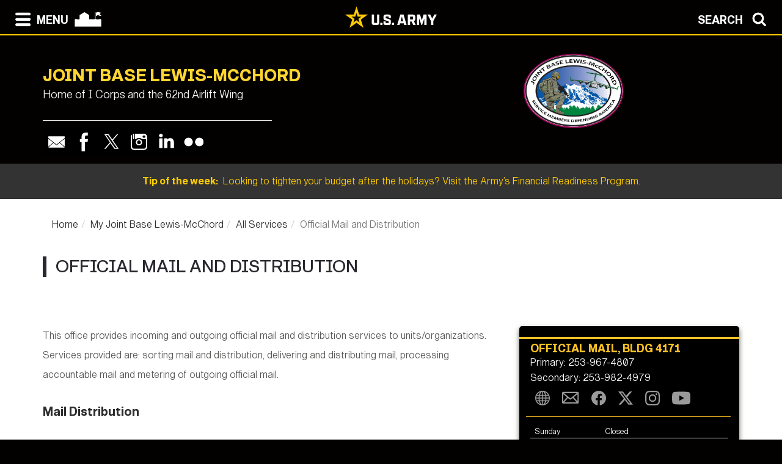

--- FILE ---
content_type: text/html; charset=UTF-8
request_url: https://home.army.mil/lewis-mcchord/my-Joint-Base-Lewis-Mcchord/all-services/official-mail-and-distribution
body_size: 119042
content:

<!DOCTYPE html>
<!--[if lt IE 7]>      <html class="no-js lt-ie9 lt-ie8 lt-ie7" lang="en"> <![endif]-->
<!--[if IE 7]>         <html class="no-js lt-ie9 lt-ie8" lang="en"> <![endif]-->
<!--[if IE 8]>         <html class="no-js lt-ie9" lang="en"> <![endif]-->
<!--[if gt IE 8]><!--> <html class="no-js" lang="en"> <!--<![endif]-->
    <head>
        <meta http-equiv="X-UA-Compatible" content="IE=edge,chrome=1">
        

	<meta property="og:site_name" content="Joint Base Lewis-McChord">
	<meta property="og:locale" content="en_US">
	<meta property="og:type" content="website">
	<meta property="og:title" content="Official Mail and Distribution">
	<meta property="og:description" content="The Official Mail and Distribution office provides incoming and outgoing official mail and distribution services to units/organizations. Services provided are sorting mail and distribution, delivering and distributing mail, processing accountable mail, and metering of outgoing official mail. 


">
	<meta property="og:url" content="https://home.army.mil/lewis-mcchord/my-Joint-Base-Lewis-Mcchord/all-services/official-mail-and-distribution">
	
<title>Official Mail and Distribution :: Joint Base Lewis-McChord</title>

<meta http-equiv="content-type" content="text/html; charset=UTF-8">
<meta name="description" content="The Official Mail and Distribution office provides incoming and outgoing official mail and distribution services to units/organizations. Services provided are sorting mail and distribution, delivering and distributing mail, processing accountable mail, and metering of outgoing official mail.">
<meta name="generator" content="Concrete CMS">
<link rel="canonical" href="https://home.army.mil/lewis-mcchord/my-Joint-Base-Lewis-Mcchord/all-services/official-mail-and-distribution">
<script type="text/javascript">
    var CCM_DISPATCHER_FILENAME = "/lewis-mcchord/index.php";
    var CCM_CID = 418;
    var CCM_EDIT_MODE = false;
    var CCM_ARRANGE_MODE = false;
    var CCM_IMAGE_PATH = "/lewis-mcchord/concrete/images";
    var CCM_APPLICATION_URL = "https://home.army.mil/lewis-mcchord";
    var CCM_REL = "/lewis-mcchord";
    var CCM_ACTIVE_LOCALE = "en_US";
    var CCM_USER_REGISTERED = false;
</script>

<script type="text/javascript" src="/lewis-mcchord/concrete/js/jquery.js?ccm_nocache=6a22db636405d25a68b0976a535066f508c2363b"></script>
<link href="/lewis-mcchord/concrete/css/cms.css?ccm_nocache=6a22db636405d25a68b0976a535066f508c2363b" rel="stylesheet" type="text/css" media="all">
<link href="/lewis-mcchord/concrete/css/features/imagery/frontend.css?ccm_nocache=6a22db636405d25a68b0976a535066f508c2363b" rel="stylesheet" type="text/css" media="all">
<link href="/lewis-mcchord/concrete/css/features/navigation/frontend.css?ccm_nocache=6a22db636405d25a68b0976a535066f508c2363b" rel="stylesheet" type="text/css" media="all">
<link href="/lewis-mcchord/concrete/css/features/search/frontend.css?ccm_nocache=6a22db636405d25a68b0976a535066f508c2363b" rel="stylesheet" type="text/css" media="all">
<link href="/lewis-mcchord/concrete/css/features/basics/frontend.css?ccm_nocache=6a22db636405d25a68b0976a535066f508c2363b" rel="stylesheet" type="text/css" media="all">
<link href="/lewis-mcchord/concrete/css/features/express/frontend.css?ccm_nocache=6a22db636405d25a68b0976a535066f508c2363b" rel="stylesheet" type="text/css" media="all">
<link href="/lewis-mcchord/packages/phone_directory/blocks/express_entry_detail/templates/service_data_box/view.css?ccm_nocache=6a22db636405d25a68b0976a535066f508c2363b" rel="stylesheet" type="text/css" media="all">
<script async type="text/javascript" id="_fed_an_ua_tag" src="https://dap.digitalgov.gov/Universal-Federated-Analytics-Min.js?agency=DOD&subagency=AMC-IMCOM&sp=query&yt=true&sitetopic=IMCOM-READINESS&siteplatform=lewis-mcchord"></script>
        <meta name="viewport" content="width=device-width, initial-scale=1">
        <link rel="stylesheet" href="/lewis-mcchord/packages/theme_stucco/themes/stucco/css/bootstrap-theme.min.css">
        <link rel="stylesheet" href="/lewis-mcchord/packages/theme_stucco/themes/stucco/css/bootstrap.css">
        <link href="/lewis-mcchord/application/files/cache/css/stucco/main.css?ts=1769444655" rel="stylesheet" type="text/css" media="all">        <link rel="stylesheet" href="/lewis-mcchord/packages/theme_stucco/themes/stucco/css/custom.css">

        <script src="/lewis-mcchord/packages/theme_stucco/themes/stucco/js/vendor/modernizr-2.8.3-respond-1.4.2.min.js"></script>
        <script src="/lewis-mcchord/packages/theme_stucco/themes/stucco/js/modal.js"></script>

        <link href="/lewis-mcchord/packages/theme_stucco/themes/stucco/css/font-awesome/css/all.css" type="text/css" rel="stylesheet">
    </head>
        <body class="official-mail-and-distribution">
        <div class="ccm-page ccm-page-id-418 page-type-service page-template-right-sidebar">
  
        <!--[if lt IE 8]>
            <p class="browserupgrade">You are using an <strong>outdated</strong> browser. Please <a href="http://browsehappy.com/">upgrade your browser</a> to improve your experience.</p>
        <![endif]-->

        <a class="skip-link screen-reader-text" href="#main-content">Skip to content</a>		<!-- Header -->
<div id="header-content" class="header header-container header-content-inner">
<div class="global-navi">

  
<!-- MODAL NAVIGATION MODAL -->


<div id="ModalNav" class="modal fade" role="dialog">
     <div class="modal-dialog">
          <div class="modal-content modal-content-nav">
               <div class="modal-header">
                    <div class="navbar-top-style-only">
                         <div class="row">
                              <div class="col-xs-6">
                                   <div class="modal-nav"> 
                                   
  <a data-dismiss="modal">
 <img class="ns-icon" alt="Search" src="/lewis-mcchord/packages/theme_stucco/themes/stucco/art/zmenu-close-white-40.png" onmouseover="this.src='/lewis-mcchord/packages/theme_stucco/themes/stucco/art/zmenu-close-gold-40.png'" onmouseout="this.src='/lewis-mcchord/packages/theme_stucco/themes/stucco/art/zmenu-close-white-40.png'" />
<span class="ns-navbar-footer">CLOSE</span>
 </a>
                                     
                                      
                                   </div>
                              </div>
                             <div class="col-xs-6">
                                  <div class="modal-nav modal-nav-right float-right">
                                  
                                  
                                  
          <a data-dismiss="modal" data-toggle="modal" data-target="#ModalSearch">  
<span class="ns-navbar-text">SEARCH</span> 
<img class="ns-icon" alt="Search" src="/lewis-mcchord/packages/theme_stucco/themes/stucco/art/zmenu-search-white-40.png" onmouseover="this.src='/lewis-mcchord/packages/theme_stucco/themes/stucco/art/zmenu-search-gold-40.png'" onmouseout="this.src='/lewis-mcchord/packages/theme_stucco/themes/stucco/art/zmenu-search-white-40.png'" />
          </a>

 
          </div>
        </div>
  </div>
</div> 

      </div>
      <div class="modal-body">
        
<!-- SECOND BAR TEST 

                     <div class="row">
                              <div class="col-xs-6">
                                   <div class="modal-nav"> 
                                   
  <a data-dismiss="modal">
 <img class="ns-icon" alt="Search" src="/lewis-mcchord/packages/theme_stucco/themes/stucco/art/zmenu-close-white-40.png" onmouseover="this.src='/lewis-mcchord/packages/theme_stucco/themes/stucco/art/zmenu-close-gold-40.png'" onmouseout="this.src='/lewis-mcchord/packages/theme_stucco/themes/stucco/art/zmenu-close-white-40.png'" />
<span class="ns-navbar-footer">CLOSE</span>
 </a>
                                     
                                      
                                   </div>
                              </div>
                             <div class="col-xs-6">
                                  <div class="modal-nav modal-nav-right float-right">
                                  
                                  
                                  
          <a data-dismiss="modal" data-toggle="modal" data-target="#ModalSearch">  
<span class="ns-navbar-text">SEARCH</span> 
<img class="ns-icon" alt="Search" src="/lewis-mcchord/packages/theme_stucco/themes/stucco/art/zmenu-search-white-40.png" onmouseover="this.src='/lewis-mcchord/packages/theme_stucco/themes/stucco/art/zmenu-search-gold-40.png'" onmouseout="this.src='/lewis-mcchord/packages/theme_stucco/themes/stucco/art/zmenu-search-white-40.png'" />
          </a>

 
          </div>
        </div>
  </div>

 END TEST -->
                   <div class="row">
                      <div class="col-xs-12 col-sm-6 col-lg-3 list-unstyled">
                       

    <h3>About</h3>


    <ul class="nav"><li class=""><a href="https://home.army.mil/lewis-mcchord/about/leadership" target="_self" class="">Base Leadership</a></li><li class=""><a href="https://home.army.mil/lewis-mcchord/about/covid-19" target="_self" class="">COVID-19 INFO</a></li><li class=""><a href="https://home.army.mil/lewis-mcchord/about/Directorates-support-offices" target="_self" class="">Directorates and Support Offices</a></li><li class=""><a href="https://home.army.mil/lewis-mcchord/about/civilian-hall-fame" target="_self" class="">Hall of Fame</a></li><li class=""><a href="https://home.army.mil/lewis-mcchord/about/history" target="_self" class="">History</a></li><li class=""><a href="https://jblm.armymwr.com/programs/home-based-business" target="_blank" class="">Home-Based Businesses</a></li><li class=""><a href="https://home.army.mil/lewis-mcchord/index.php/my-Joint-Base-Lewis-Mcchord/all-services/CIS" target="_self" class="">JBLM CONNECTION</a></li><li class=""><a href="https://home.army.mil/lewis-mcchord/about/mission" target="_self" class="">Mission and Vision</a></li><li class=""><a href="https://home.army.mil/lewis-mcchord/about/selecting-your-home" target="_self" class="">Selecting Your Home</a></li><li class=""><a href="https://home.army.mil/lewis-mcchord/about/weather-and-road-conditions" target="_self" class="">Weather and Road Conditions</a></li><li class=""><a href="https://home.army.mil/lewis-mcchord/about/WH" target="_self" class="">Waller Hall</a></li></ul>
                      </div>
                      <div class="col-xs-12 col-sm-6 col-lg-3  list-unstyled">
                      
                        

    <h3>Contact</h3>


    <ul class="nav"><li class=""><a href="https://home.army.mil/lewis-mcchord/contact/contact-us" target="_self" class="">Contact Us</a></li><li class=""><a href="https://home.army.mil/lewis-mcchord/contact/directory" target="_self" class="">Directory</a></li><li class=""><a href="https://home.army.mil/lewis-mcchord/contact/calendar" target="_self" class="">Installation Calendar</a></li><li class=""><a href="https://home.army.mil/lewis-mcchord/contact/noise-and-public-disturbances" target="_self" class="">Noise and Disturbances</a></li><li class=""><a href="https://home.army.mil/lewis-mcchord/index.php/my-Joint-Base-Lewis-Mcchord/all-services/public-affairs" target="_blank" class="">Public Affairs</a></li><li class=""><a href="https://home.army.mil/lewis-mcchord/contact/terms-of-use" target="_self" class="">Terms of Use</a></li><li class=""><a href="https://home.army.mil/lewis-mcchord/contact/gate-information" target="_self" class="">Visitor &amp; Gate Information</a></li></ul>
  		       
                      </div>
                      <div class="col-xs-12 col-sm-6 col-lg-3  list-unstyled">
                       
                       

    <h3>My Joint Base</h3>


    <ul class="nav"><li class="nav-path-selected"><a href="https://home.army.mil/lewis-mcchord/my-Joint-Base-Lewis-Mcchord/all-services" target="_self" class="nav-path-selected">All Services</a><ul><li class=""><a href="https://afas.org/" target="_blank" class="">Air Force Aid Society</a></li><li class=""><a href="https://home.army.mil/lewis-mcchord/my-Joint-Base-Lewis-Mcchord/all-services/legal-assistance-office" target="_self" class="">Legal Assistance Office</a></li><li class=""><a href="https://home.army.mil/lewis-mcchord/my-Joint-Base-Lewis-Mcchord/all-services/pt-guide-map" target="_self" class="">PT Guide Map</a></li><li class=""><a href="https://home.army.mil/lewis-mcchord/my-Joint-Base-Lewis-Mcchord/all-services/dptams-range-branch-1" target="_self" class="">Range Support Branch</a></li><li class=""><a href="https://home.army.mil/lewis-mcchord/my-Joint-Base-Lewis-Mcchord/all-services/relationships" target="_self" class="">Healthy Relationships</a></li><li class=""><a href="https://home.army.mil/lewis-mcchord/my-Joint-Base-Lewis-Mcchord/all-services/pets" target="_self" class="">Pets</a></li><li class=""><a href="https://home.army.mil/lewis-mcchord/my-Joint-Base-Lewis-Mcchord/all-services/off-limits-list" target="_self" class="">Off-Limits List</a></li><li class=""><a href="https://home.army.mil/lewis-mcchord/my-Joint-Base-Lewis-Mcchord/all-services/public_works-environmental_division" target="_self" class="">Public Works-Environmental Division</a></li><li class=""><a href="https://home.army.mil/lewis-mcchord/my-Joint-Base-Lewis-Mcchord/all-services/drones" target="_self" class="">drones</a></li><li class=""><a href="https://home.army.mil/lewis-mcchord/my-Joint-Base-Lewis-Mcchord/all-services/noise-and-public-disturbances" target="_self" class="">Noise and Disturbances</a></li><li class=""><a href="https://home.army.mil/lewis-mcchord/my-Joint-Base-Lewis-Mcchord/all-services/motorcycle-safety-course" target="_self" class="">Motorcycle Safety Course</a></li><li class=""><a href="https://madigan.tricare.mil/" target="_blank" class="">Madigan</a></li><li class=""><a href="https://www.army.mil/jblm" target="_blank" class="">News</a></li><li class=""><a href="https://home.army.mil/lewis-mcchord/my-Joint-Base-Lewis-Mcchord/all-services/new-parents" target="_self" class="">New Parents</a></li><li class=""><a href="https://home.army.mil/lewis-mcchord/my-Joint-Base-Lewis-Mcchord/all-services/aces" target="_self" class="">Army Continuing Education Services</a></li><li class=""><a href="https://www.militaryonesource.mil/coronavirus" target="_blank" class="">Military1Source</a></li><li class=""><a href="https://home.army.mil/lewis-mcchord/index.php/about/Directorates-support-offices/directorate-emergency-services" target="_blank" class="">Military Police &amp; Fire Division</a></li><li class=""><a href="https://home.army.mil/lewis-mcchord/my-Joint-Base-Lewis-Mcchord/all-services/logistics-readiness-center" target="_self" class="">Logistics Readiness Center</a></li><li class=""><a href="https://jblm.armymwr.com/" target="_blank" class="">Recreation</a></li><li class="nav-selected nav-path-selected"><a href="https://home.army.mil/lewis-mcchord/my-Joint-Base-Lewis-Mcchord/all-services/official-mail-and-distribution" target="_self" class="nav-selected nav-path-selected">Official Mail and Distribution</a></li><li class=""><a href="https://home.army.mil/lewis-mcchord/my-Joint-Base-Lewis-Mcchord/all-services/id-cards-deers" target="_self" class="">ID Cards/DEERS Enrollment</a></li><li class=""><a href="https://jblm.armymwr.com/categories/libraries" target="_blank" class="">Libraries</a></li><li class=""><a href="https://home.army.mil/lewis-mcchord/my-Joint-Base-Lewis-Mcchord/all-services/mcchord-health-wellness-center" target="_self" class="">McChord Health and Wellness Center</a></li><li class=""><a href="https://www.shopmyexchange.com/company/storeDetails.jsp?storeId=1061502" target="_blank" class="">Exchange - Lewis Main</a></li><li class=""><a href="https://home.army.mil/lewis-mcchord/index.php/my-Joint-Base-Lewis-Mcchord/all-services/FAP" target="_self" class="">New Parent Support Program</a></li><li class=""><a href="https://home.army.mil/lewis-mcchord/my-Joint-Base-Lewis-Mcchord/all-services/chaplains" target="_self" class="">Religious Support Office</a></li><li class=""><a href="https://home.army.mil/lewis-mcchord/my-Joint-Base-Lewis-Mcchord/all-services/retirement-services" target="_self" class="">Retirement Services</a></li><li class=""><a href="https://home.army.mil/lewis-mcchord/index.php/my-Joint-Base-Lewis-Mcchord/all-services/" target="_blank" class="">All Services URL</a></li><li class=""><a href="https://home.army.mil/lewis-mcchord/my-Joint-Base-Lewis-Mcchord/all-services/outprocessing" target="_self" class="">Outprocessing</a></li><li class=""><a href="https://www.shopmyexchange.com/company/storeDetails.jsp?storeId=1061504" target="_blank" class="">Exchange - McChord Field</a></li><li class=""><a href="https://home.army.mil/lewis-mcchord/index.php/my-Joint-Base-Lewis-Mcchord/all-services" target="_blank" class="">All Services external</a></li><li class=""><a href="https://health.mil/Military-Health-Topics/Combat-Support/Public-Health/Coronavirus" target="_blank" class="">Military Health System</a></li><li class=""><a href="https://home.army.mil/lewis-mcchord/my-Joint-Base-Lewis-Mcchord/all-services/museums" target="_self" class="">Museums on JBLM</a></li><li class=""><a href="https://www.hrc.army.mil/" target="_blank" class="">Army HRC</a></li><li class=""><a href="https://home.army.mil/lewis-mcchord/my-Joint-Base-Lewis-Mcchord/all-services/casualty-assistan" target="_self" class="">Casualty Assistance Office</a></li><li class=""><a href="https://armycemeteries.army.mil/Cemeteries/Camp-Lewis-Post-Cemetery" target="_blank" class="">Camp Lewis Cemetery</a></li><li class=""><a href="https://home.army.mil/lewis-mcchord/application/files/2515/5372/2769/aabrochure.pdf" target="_blank" class="">Area Access Guide</a></li><li class=""><a href="https://www.armyemergencyrelief.org/" target="_blank" class="">Army Emergency Relief (AER)</a></li><li class=""><a href="https://jblm.armymwr.com/PROGRAMS/BOSS" target="_blank" class="">BOSS Program</a></li><li class=""><a href="https://jblm.armymwr.com/programs/FAP" target="_blank" class="">SAFELINE &amp; Victim Advocates</a></li><li class=""><a href="https://home.army.mil/lewis-mcchord/my-Joint-Base-Lewis-Mcchord/all-services/voting-assistance-office" target="_self" class="">Voting Assistance</a></li><li class=""><a href="https://home.army.mil/lewis-mcchord/my-Joint-Base-Lewis-Mcchord/all-services/demand-maintenance-order-work-order-submission" target="_self" class="">DEMAND MAINTENANCE ORDER &amp; WORK ORDER SUBMISSION</a></li><li class=""><a href="https://home.army.mil/lewis-mcchord/my-Joint-Base-Lewis-Mcchord/all-services/soldier-readiness-processing-center" target="_self" class="">Soldier Readiness Processing Center</a></li><li class=""><a href="https://home.army.mil/lewis-mcchord/my-Joint-Base-Lewis-Mcchord/all-services/standards-book" target="_self" class="">Standards Book</a></li><li class=""><a href="https://jblm.armymwr.com/programs/sharp" target="_blank" class="">Sexual Harassment/Assault Response and Prevention</a></li><li class=""><a href="https://www.tpchd.org/healthy-people/human-coronavirus" target="_blank" class="">Tacoma-Pierce County Health Department</a></li><li class=""><a href="https://home.army.mil/lewis-mcchord/my-Joint-Base-Lewis-Mcchord/all-services/TAP" target="_self" class="">Transition Assistance Program</a></li><li class=""><a href="https://home.army.mil/lewis-mcchord/my-Joint-Base-Lewis-Mcchord/all-services/WH" target="_self" class="">Waller Hall</a></li><li class=""><a href="https://home.army.mil/lewis-mcchord/my-Joint-Base-Lewis-Mcchord/all-services/weapons-registration" target="_self" class="">Weapons Registration</a></li><li class=""><a href="https://www.doh.wa.gov/Emergencies/COVID19/Vaccine" target="_blank" class="">WA DOH Vaccine Info</a></li><li class=""><a href="https://www.doh.wa.gov/Emergencies/Coronavirus" target="_blank" class="">WA Department of Health</a></li><li class=""><a href="https://www.tricare.mil/HealthWellness/HealthyLiving/Coronavirus" target="_blank" class="">TRICARE.MIL</a></li><li class=""><a href="https://www.governor.wa.gov/" target="_blank" class="">WA Governor&#039;s Office</a></li><li class=""><a href="https://www.usa.gov/coronavirus" target="_blank" class="">usa.gov</a></li><li class=""><a href="https://jblm.armymwr.com/programs/travel-camp-and-cabins" target="_blank" class="">Camps &amp; Cabins</a></li><li class=""><a href="https://www.cdc.gov/coronavirus/2019-nCoV/index.html" target="_blank" class="">Centers for Disease Control and Prevention</a></li><li class=""><a href="https://home.army.mil/lewis-mcchord/my-Joint-Base-Lewis-Mcchord/all-services/civilian-personnel-advisory-center" target="_self" class="">Civilian Personnel Advisory Center</a></li><li class=""><a href="https://home.army.mil/lewis-mcchord/my-Joint-Base-Lewis-Mcchord/all-services/commissaries" target="_self" class="">Commissaries</a></li><li class=""><a href="https://crg.amedd.army.mil/guides/forscom/jblm/Pages/default.aspx" target="_blank" class="">Community Resource Guide</a></li><li class=""><a href="https://www.defense.gov/Explore/Spotlight/Coronavirus/" target="_blank" class="">Department of Defense COVID-19 Spotlight</a></li><li class=""><a href="https://home.army.mil/lewis-mcchord/my-Joint-Base-Lewis-Mcchord/all-services/directorate-emergency-services" target="_self" class="">Directorate of Emergency Services</a></li><li class=""><a href="https://home.army.mil/lewis-mcchord/my-Joint-Base-Lewis-Mcchord/all-services/directorate-public-works" target="_self" class="">Directorate of Public Works</a></li><li class=""><a href="https://www.defense.gov/Explore/Spotlight/Coronavirus/Latest-DOD-Guidance/" target="_blank" class="">DoD Policies &amp; Resources</a></li><li class=""><a href="https://home.army.mil/lewis-mcchord/my-Joint-Base-Lewis-Mcchord/all-services/eat-healthy-stay-fit" target="_self" class="">Eat Healthy, Stay Fit</a></li><li class=""><a href="https://home.army.mil/lewis-mcchord/my-Joint-Base-Lewis-Mcchord/all-services/jblm-alert" target="_self" class="">Emergency Notifications</a></li><li class=""><a href="https://home.army.mil/lewis-mcchord/my-Joint-Base-Lewis-Mcchord/all-services/employee-assistan" target="_self" class="">Employee Assistance Program</a></li><li class=""><a href="https://home.army.mil/lewis-mcchord/my-Joint-Base-Lewis-Mcchord/all-services/employment-resources" target="_self" class="">Employment Resources</a></li><li class=""><a href="https://home.army.mil/lewis-mcchord/my-Joint-Base-Lewis-Mcchord/all-services/DA-photo-studio-visual-information-services" target="_self" class="">DA Photo Studio at JBLM (formerly EMC)</a></li><li class=""><a href="https://home.army.mil/lewis-mcchord/my-Joint-Base-Lewis-Mcchord/all-services/eeo-program" target="_self" class="">EO/EEO Programs</a></li><li class=""><a href="https://home.army.mil/lewis-mcchord/my-Joint-Base-Lewis-Mcchord/all-services/finance" target="_self" class="">Finance &amp; Financial Readiness</a></li><li class=""><a href="https://home.army.mil/lewis-mcchord/my-Joint-Base-Lewis-Mcchord/all-services/fisher-house" target="_self" class="">Fisher House</a></li><li class=""><a href="https://home.army.mil/lewis-mcchord/my-Joint-Base-Lewis-Mcchord/all-services/foia-and-privacy-act" target="_self" class="">FOIA and Privacy Act</a></li><li class=""><a href="https://home.army.mil/lewis-mcchord/my-Joint-Base-Lewis-Mcchord/all-services/Housing-Home" target="_self" class="">Housing Division</a></li><li class=""><a href="https://home.army.mil/lewis-mcchord/my-Joint-Base-Lewis-Mcchord/all-services/medical-and-health-care" target="_self" class="">For Patients</a></li><li class=""><a href="https://home.army.mil/lewis-mcchord/my-Joint-Base-Lewis-Mcchord/all-services/public-affairs" target="_self" class="">Public Affairs Office</a></li><li class=""><a href="https://home.army.mil/lewis-mcchord/my-Joint-Base-Lewis-Mcchord/all-services/Hawk" target="_self" class="">Hawk Career Center</a></li><li class=""><a href="https://home.army.mil/lewis-mcchord/my-Joint-Base-Lewis-Mcchord/all-services/afap" target="_self" class="">Armed Forces Action Plan (AFAP)</a></li><li class=""><a href="https://home.army.mil/lewis-mcchord/my-Joint-Base-Lewis-Mcchord/all-services/aftb" target="_self" class="">Armed Forces Team Building (AFTB)</a></li><li class=""><a href="https://home.army.mil/lewis-mcchord/my-Joint-Base-Lewis-Mcchord/all-services/inprocessing" target="_self" class="">Newcomers</a></li><li class=""><a href="https://home.army.mil/lewis-mcchord/my-Joint-Base-Lewis-Mcchord/all-services/sharp-sapr" target="_self" class="">SHARP and SAPR</a></li><li class=""><a href="https://home.army.mil/lewis-mcchord/my-Joint-Base-Lewis-Mcchord/all-services/key-spouse" target="_self" class="">Key Spouse Program</a></li><li class=""><a href="https://home.army.mil/lewis-mcchord/my-Joint-Base-Lewis-Mcchord/all-services/jppso-northwest" target="_self" class="">Joint Personal Property Shipping Office Northwest</a></li><li class=""><a href="https://home.army.mil/lewis-mcchord/my-Joint-Base-Lewis-Mcchord/all-services/relo" target="_self" class="">Relocation Readiness</a></li><li class=""><a href="https://home.army.mil/lewis-mcchord/my-Joint-Base-Lewis-Mcchord/all-services/asap" target="_self" class="">Army Substance Abuse Program</a></li><li class=""><a href="https://home.army.mil/lewis-mcchord/my-Joint-Base-Lewis-Mcchord/all-services/spp" target="_self" class="">Suicide Prevention Program</a></li><li class=""><a href="https://home.army.mil/lewis-mcchord/my-Joint-Base-Lewis-Mcchord/all-services/sfrg" target="_self" class="">Soldier and Family Readiness Groups (SFRG)</a></li><li class=""><a href="https://home.army.mil/lewis-mcchord/my-Joint-Base-Lewis-Mcchord/all-services/frc" target="_self" class="">Family Resource Center (FRC)</a></li><li class=""><a href="https://home.army.mil/lewis-mcchord/my-Joint-Base-Lewis-Mcchord/all-services/government-no-fee-passports" target="_self" class="">Passports - ONLY Government No-Fee</a></li><li class=""><a href="https://home.army.mil/lewis-mcchord/my-Joint-Base-Lewis-Mcchord/all-services/records-management-branch" target="_self" class="">Administrative Services</a></li><li class=""><a href="https://home.army.mil/lewis-mcchord/my-Joint-Base-Lewis-Mcchord/all-services/mflc" target="_self" class="">Military and Family Life Counselors (MFLC)</a></li><li class=""><a href="https://home.army.mil/lewis-mcchord/my-Joint-Base-Lewis-Mcchord/all-services/mpd" target="_self" class="">Military Personnel Division</a></li><li class=""><a href="https://home.army.mil/lewis-mcchord/my-Joint-Base-Lewis-Mcchord/all-services/reassignments" target="_self" class="">Reassignments</a></li><li class=""><a href="https://home.army.mil/lewis-mcchord/my-Joint-Base-Lewis-Mcchord/all-services/army-counterintelligence-command-2" target="_self" class="">Pacific Northwest Field Office</a></li><li class=""><a href="https://home.army.mil/lewis-mcchord/my-Joint-Base-Lewis-Mcchord/all-services/jblm-passenger-terminal" target="_self" class="">JBLM Passenger Terminal</a></li><li class=""><a href="https://home.army.mil/lewis-mcchord/my-Joint-Base-Lewis-Mcchord/all-services/dining-facilities" target="_self" class="">Dining Facilities</a></li></ul></li><li class=""><a href="https://home.army.mil/lewis-mcchord/my-Joint-Base-Lewis-Mcchord/for-families" target="_self" class="">For Families</a></li><li class=""><a href="https://home.army.mil/lewis-mcchord/my-Joint-Base-Lewis-Mcchord/kids" target="_self" class="">For Military Kids</a></li><li class=""><a href="https://home.army.mil/lewis-mcchord/my-Joint-Base-Lewis-Mcchord/patients" target="_self" class="">For Patients</a></li><li class=""><a href="https://home.army.mil/lewis-mcchord/my-Joint-Base-Lewis-Mcchord/service-members" target="_self" class="">For Service Members</a></li><li class=""><a href="https://home.army.mil/lewis-mcchord/my-Joint-Base-Lewis-Mcchord/spouses" target="_self" class="">For Spouses</a></li><li class=""><a href="https://home.army.mil/lewis-mcchord/my-Joint-Base-Lewis-Mcchord/students" target="_self" class="">For Students</a></li><li class=""><a href="https://home.army.mil/lewis-mcchord/my-Joint-Base-Lewis-Mcchord/courage-cares" target="_self" class="">Courage CARES</a></li></ul>
  		      	 
                      </div>
                      <div class="col-xs-12 col-sm-6 col-lg-3  list-unstyled">
                       
                        

    <h3>Units / Tenants</h3>


    <ul class="nav"><li class=""><a href="https://www.army.mil/icorps" target="_blank" class="">I Corps</a></li><li class=""><a href="http://www.mcchord.af.mil/" target="_blank" class="">62nd Airlift Wing</a></li><li class=""><a href="https://www.mcchord.af.mil/Units/627th-Air-Base-Group/" target="_blank" class="">627th Air Base Group</a></li><li class=""><a href="https://madigan.tricare.mil/" target="_self" class="">Madigan Army Medical Center</a></li><li class=""><a href="https://www.army.mil/7thid" target="_blank" class="">7th Infantry Division</a></li><li class=""><a href="https://www.army.mil/593rdesc" target="_blank" class="">593rd Expeditionary Sustainment Command</a></li><li class=""><a href="https://www.army.mil/rhcpacific" target="_blank" class="">Regional Health Command Pacific</a></li><li class=""><a href="http://www.soc.mil/" target="_blank" class="">1st Special Forces Group</a></li><li class=""><a href="http://www.benning.army.mil/Tenant/75thRanger/2nd-Battalion.html" target="_blank" class="">2nd Battalion, 75th Ranger Regiment</a></li><li class=""><a href="http://www.campbell.army.mil/Tenant/Pages/160th.aspx" target="_blank" class="">4th Battalion, 160th SOAR</a></li><li class=""><a href="https://www.facebook.com/5thSFAB/" target="_blank" class="">5th Security Force Assistance Brigade</a></li><li class=""><a href="http://www.cid.army.mil/6th.html" target="_blank" class="">6th Military Police Group</a></li><li class=""><a href="https://armyrotc.army.mil/8th-brigade/" target="_blank" class="">8th Brigade, U.S. Army Cadet Command (ROTC)</a></li><li class=""><a href="http://mil.wa.gov/" target="_blank" class="">66th Theater Aviation Command</a></li><li class=""><a href="https://www.facebook.com/189CATB/" target="_blank" class="">189th Infantry Brigade</a></li><li class=""><a href="https://www.aschq.army.mil/Units/404th/" target="_blank" class="">404th Army Field Support Brigade</a></li><li class=""><a href="http://www.446aw.afrc.af.mil/" target="_blank" class="">446th Airlift Wing</a></li><li class=""><a href="https://usamrd-w.amedd.army.mil/" target="_blank" class="">USAMRD-W</a></li><li class=""><a href="https://mil.wa.gov/national-guard" target="_blank" class="">Washington National Guard</a></li><li class=""><a href="http://mil.wa.gov/western-air-defense-sector" target="_blank" class="">Western Air Defense Sector</a></li><li class=""><a href="https://home.army.mil/lewis-mcchord/units-tenants/yakima-training-center" target="_self" class="">Yakima Training Center</a></li><li class=""><a href="https://www.ncolcoe.army.mil/NCO-Academies/Henry-H-Lind-NCO-Academy/" target="_blank" class="">NCO Academy</a></li><li class=""><a href="https://home.army.mil/lewis-mcchord/my-Joint-Base-Lewis-Mcchord/newcomers" target="_blank" class="">Unit Installation Reception Center (IRC) Bldg 2021</a></li></ul>
  		      
                      </div>
                   </div> <!--END ROW-->
                   <div class="row">
                      <div class="col-xs-6 list-unstyled">
                      
                         		     
                      </div>
                      <div class="col-xs-6  list-unstyled">

                          		       
                      </div>
                   </div> <!--END ROW-->
      </div> 
      
    </div>

  </div>
</div>

<!-- MODAL NAV SEARCH -->

<div id="ModalSearch" class="modal fade" role="dialog">
  <div class="modal-dialog" style="height: 300px">

    <!-- Modal content-->
 <div class="modal-content" >
 
 <!-- SEARCH 	MODAL HEADER -->
 
      <div class="modal-header">
           <div class="navbar-top-style-only">
             <div class="row">
                 <div class="col-xs-6">
                     <div class="modal-nav"> 
                  
                     
                    <a data-dismiss="modal">
<img class="ns-icon" alt="Close" src="/lewis-mcchord/packages/theme_stucco/themes/stucco/art/zmenu-close-white-40.png" onmouseover="this.src='/lewis-mcchord/packages/theme_stucco/themes/stucco/art/zmenu-close-gold-40.png'" onmouseout="this.src='/lewis-mcchord/packages/theme_stucco/themes/stucco/art/zmenu-close-white-40.png'" />
    <span class="ns-navbar-text ns-phone-hidden">CLOSE</span> 
                         </a>
                         
                     </div>
                 </div>
                
                 <div class="col-xs-6">
                     <div class="modal-nav modal-nav-right float-right"><a data-dismiss="modal" data-toggle="modal"  data-target="#ModalNav"> <span class="ns-navbar-text"> MENU </span><img class="ns-icon" alt="menu" src="/lewis-mcchord/packages/theme_stucco/themes/stucco/art/zmenu-menu-white-40.png" onmouseover="this.src='/lewis-mcchord/packages/theme_stucco/themes/stucco/art/zmenu-menu-gold-40.png'" onmouseout="this.src='/lewis-mcchord/packages/theme_stucco/themes/stucco/art/zmenu-menu-white-40.png'" /> </a>
                     </div>
                </div>
           </div>
      </div>
 </div> 
 
 <!--SEARCH  MODAL BODY -->
 
     <div class="modal-body">
		  <div class="container">
			<!-- <div class="col-lg-2 col-xs-12">
			<h3>Search</h3>
			</div> -->
			  <div class="col-lg-10 col-xs-12">
				   

        <form class="hstack gap-3 ccm-search-block-form" action="https://home.army.mil/lewis-mcchord/search" method="get"><input name="search_paths[]" type="hidden"
             value="" /><input name="query" class="form-control ccm-search-block-text" type="text" value="" /> <input name="submit" type="submit" value="Search"
              class="btn btn-secondary ccm-search-block-submit" />

</form>


			  </div>
		  </div>
      </div>
	  
<div class="modal-nav-dismiss">      
<a data-dismiss="modal">
   <a data-dismiss="modal">
<span class="ns-navbar-footer">CLOSE</span> 
<img class="ns-icon" alt="Search" src="/lewis-mcchord/packages/theme_stucco/themes/stucco/art/zmenu-close-white-40.png" onmouseover="this.src='/lewis-mcchord/packages/theme_stucco/themes/stucco/art/zmenu-close-gold-40.png'" onmouseout="this.src='/lewis-mcchord/packages/theme_stucco/themes/stucco/art/zmenu-close-white-40.png'" />
        </a>
</div>

 
    </div>
   </div>
   

</div>

<!-- 	END OF NORMAL MODAL NAVIGATION AND SEARCH. -->

  
<!--MODAL NAVIGATION TOP BAR-->

<div id="navbar" > <div class="navbar-fixed-top" >

    <div class="row">
        <div class="col-xs-8">
            <div class="modal-nav">
                 <span>
                     <a data-toggle="modal" data-target="#ModalNav"> 
                 <img class="ns-icon" alt="menu" src="/lewis-mcchord/packages/theme_stucco/themes/stucco/art/zmenu-menu-white-40.png" onmouseover="this.src='/lewis-mcchord/packages/theme_stucco/themes/stucco/art/zmenu-menu-gold-40.png'" onmouseout="this.src='/lewis-mcchord/packages/theme_stucco/themes/stucco/art/zmenu-menu-white-40.png'" /><span class="ns-navbar-text ns-phone-hidden">MENU</span></a> 
                 </span>
                 <span>
                     <a href="https://home.army.mil/lewis-mcchord">
                         <!--  -->
	 <img class="ns-icon" alt="Home" src="/lewis-mcchord/packages/theme_stucco/themes/stucco/art/zmenu-garrison-white-100.png" onmouseover="this.src='/lewis-mcchord/packages/theme_stucco/themes/stucco/art/zmenu-garrison-gold-HOME-100.png'" onmouseout="this.src='/lewis-mcchord/packages/theme_stucco/themes/stucco/art/zmenu-garrison-white-100.png'" />
	             </a>
	         </span>
	         <span> 
			 
		
	     <a href="https://www.army.mil" target="blank"> <img class="ns-phone-visible" src="/lewis-mcchord/packages/theme_stucco/themes/stucco/art/army_logo_horizontal.svg" alt="U.S. Army home page" style="max-width: 150px; width: 150px; position: relative; top: -4px;"> </a>
	         </span>
           </div>
        </div>

        <div class="col-xs-4">
          <div class="modal-nav modal-nav-right float-right"> 
          
          <a data-toggle="modal" data-target="#ModalSearch">  
<span class="ns-navbar-text ns-phone-hidden">SEARCH</span> 
<img class="ns-icon" alt="Search" src="/lewis-mcchord/packages/theme_stucco/themes/stucco/art/zmenu-search-white-40.png" onmouseover="this.src='/lewis-mcchord/packages/theme_stucco/themes/stucco/art/zmenu-search-gold-40.png'" onmouseout="this.src='/lewis-mcchord/packages/theme_stucco/themes/stucco/art/zmenu-search-white-40.png'" />
          </a>

          </div>
        </div>
        
    </div>

</div>


 
     </div> <!-- container -->
</div> <!-- end navbar fixed top-->
</div> <!-- END NAVBAR  BEGIN ARMY LOGO -->

<div class="army-icon ns-phone-hidden">
  
     <a href="https://www.army.mil"><img src="/lewis-mcchord/packages/theme_stucco/themes/stucco/art/army_logo_horizontal.svg" alt="Army.mil"></a>    
</div>

<!-- END ARMY LOGO -->

	 
	           
           <!-- HEADER SECTION -->
<header class="page-header"> 

<!-- PHONE SIZE -->
     <div class="ns-phone-visible">
          <div class="container visible-xs">
              <div class="row  ns-resize-phone">
                   <div class="col-xs-12 ">                     
                        

    <p><span class="title-caps">Joint Base Lewis-McChord</span></p>

		   </div>
	               </div>
          </div>
     </div>

<!-- XS SIZE -->

     <div class="clearfix visible-xs">
     </div>
     <div class="ns-phone-hidden">
          <div class="container visible-xs">
               <div class="row ns-space ns-resize">
                    <div class="col-xs-9 ">                     
                               

    <p><span class="title-caps">Joint Base Lewis-McChord</span></p>

			  </div>
			  <div class="col-xs-3 header-logo-adjust-xs">
                               

    <picture><!--[if IE 9]><video style='display: none;'><![endif]--><source srcset="https://home.army.mil/lewis-mcchord/thumbnails/large/6115/6832/9667/JBLM-2019-update-black-R-on-transparency.png" media="(min-width: 900px)" width="1799" height="1349"><source srcset="https://home.army.mil/lewis-mcchord/thumbnails/medium/6115/6832/9667/JBLM-2019-update-black-R-on-transparency.png" media="(min-width: 768px)" width="1799" height="1349"><source srcset="https://home.army.mil/lewis-mcchord/thumbnails/small/6115/6832/9667/JBLM-2019-update-black-R-on-transparency.png" width="1799" height="1349"><!--[if IE 9]></video><![endif]--><img src="https://home.army.mil/lewis-mcchord/6115/6832/9667/JBLM-2019-update-black-R-on-transparency.png" alt="" width="1799" height="1349" class="ccm-image-block img-fluid bID-32343"></picture>

	            </div>
               </div>
          </div>
     </div>
               
<!-- LARGER SIZE -->                        
				
     <div class="container hidden-xs" >
            <div class="row">
	            <div class="col-sm-7 col-md-8 col-lg-8 push-left header-conctens">
                    <div>
                        <span class="header-garrison-id">
			        

    <p><span class="title-caps">Joint Base Lewis-McChord</span></p>

 
                        </span><br>
                        <span class="header-garrison-id">
                    

    <h3>Home of I Corps and the 62nd Airlift Wing</h3>

 
                        </span>
                        <span class="header-garrison-id"><hr></span>
                        <span class="header-garrison-id">
	                

    
<style>
.ccm-block-svg_social_media_icons .icon-container {
    display: inline-block;
    padding-top: 5px;
    padding-bottom: 5px;
}
</style>

<div class="ccm-block-svg_social_media_icons" style="text-align: left;">
    <div class="icon-container">

    <style>.email45-square-black{background:url('/lewis-mcchord/packages/svg_social_media_icons/blocks/svg_social_media_icons/images/email45-square-black.png') no-repeat;background:none,url('/lewis-mcchord/packages/svg_social_media_icons/blocks/svg_social_media_icons/images/email-square-black.svg') no-repeat;}.email45-square-black:hover{background:url('/lewis-mcchord/packages/svg_social_media_icons/blocks/svg_social_media_icons/images/email45-square-hover.png') no-repeat;background:none,url('/lewis-mcchord/packages/svg_social_media_icons/blocks/svg_social_media_icons/images/email-square-hover.svg') no-repeat;}</style><a title="Email" target="_blank" style="margin-left: 0px; margin-right: 0px; margin-bottom: 0px; float: left;" href="mailto: usarmy.jblm.imcom.mbx.pao-public@army.mil"><div style="height: 45px; width: 45px" class="email45-square-black"></div></a><style>.facebook45-square-black{background:url('/lewis-mcchord/packages/svg_social_media_icons/blocks/svg_social_media_icons/images/facebook45-square-black.png') no-repeat;background:none,url('/lewis-mcchord/packages/svg_social_media_icons/blocks/svg_social_media_icons/images/facebook-square-black.svg') no-repeat;}.facebook45-square-black:hover{background:url('/lewis-mcchord/packages/svg_social_media_icons/blocks/svg_social_media_icons/images/facebook45-square-hover.png') no-repeat;background:none,url('/lewis-mcchord/packages/svg_social_media_icons/blocks/svg_social_media_icons/images/facebook-square-hover.svg') no-repeat;}</style><a title="Facebook" target="_blank" style="margin-left: 0px; margin-right: 0px; margin-bottom: 0px; float: left;" href="https://www.facebook.com/JBLewisMcChord/"><div style="height: 45px; width: 45px" class="facebook45-square-black"></div></a><style>.twitter45-square-black{background:url('/lewis-mcchord/packages/svg_social_media_icons/blocks/svg_social_media_icons/images/twitter45-square-black.png') no-repeat;background:none,url('/lewis-mcchord/packages/svg_social_media_icons/blocks/svg_social_media_icons/images/twitter-square-black.svg') no-repeat;}.twitter45-square-black:hover{background:url('/lewis-mcchord/packages/svg_social_media_icons/blocks/svg_social_media_icons/images/twitter45-square-hover.png') no-repeat;background:none,url('/lewis-mcchord/packages/svg_social_media_icons/blocks/svg_social_media_icons/images/twitter-square-hover.svg') no-repeat;}</style><a title="Twitter" target="_blank" style="margin-left: 0px; margin-right: 0px; margin-bottom: 0px; float: left;" href="https://twitter.com/JBLM_PAO"><div style="height: 45px; width: 45px" class="twitter45-square-black"></div></a><style>.instagram45-square-black{background:url('/lewis-mcchord/packages/svg_social_media_icons/blocks/svg_social_media_icons/images/instagram45-square-black.png') no-repeat;background:none,url('/lewis-mcchord/packages/svg_social_media_icons/blocks/svg_social_media_icons/images/instagram-square-black.svg') no-repeat;}.instagram45-square-black:hover{background:url('/lewis-mcchord/packages/svg_social_media_icons/blocks/svg_social_media_icons/images/instagram45-square-hover.png') no-repeat;background:none,url('/lewis-mcchord/packages/svg_social_media_icons/blocks/svg_social_media_icons/images/instagram-square-hover.svg') no-repeat;}</style><a title="Instagram" target="_blank" style="margin-left: 0px; margin-right: 0px; margin-bottom: 0px; float: left;" href="https://www.instagram.com/jblmwa/"><div style="height: 45px; width: 45px" class="instagram45-square-black"></div></a><style>.linkedin45-square-black{background:url('/lewis-mcchord/packages/svg_social_media_icons/blocks/svg_social_media_icons/images/linkedin45-square-black.png') no-repeat;background:none,url('/lewis-mcchord/packages/svg_social_media_icons/blocks/svg_social_media_icons/images/linkedin-square-black.svg') no-repeat;}.linkedin45-square-black:hover{background:url('/lewis-mcchord/packages/svg_social_media_icons/blocks/svg_social_media_icons/images/linkedin45-square-hover.png') no-repeat;background:none,url('/lewis-mcchord/packages/svg_social_media_icons/blocks/svg_social_media_icons/images/linkedin-square-hover.svg') no-repeat;}</style><a title="Linkedin" target="_blank" style="margin-left: 0px; margin-right: 0px; margin-bottom: 0px; float: left;" href="https://www.linkedin.com/company/jblm"><div style="height: 45px; width: 45px" class="linkedin45-square-black"></div></a><style>.flickr45-square-black{background:url('/lewis-mcchord/packages/svg_social_media_icons/blocks/svg_social_media_icons/images/flickr45-square-black.png') no-repeat;background:none,url('/lewis-mcchord/packages/svg_social_media_icons/blocks/svg_social_media_icons/images/flickr-square-black.svg') no-repeat;}.flickr45-square-black:hover{background:url('/lewis-mcchord/packages/svg_social_media_icons/blocks/svg_social_media_icons/images/flickr45-square-hover.png') no-repeat;background:none,url('/lewis-mcchord/packages/svg_social_media_icons/blocks/svg_social_media_icons/images/flickr-square-hover.svg') no-repeat;}</style><a title="Flickr" target="_blank" style="margin-left: 0px; margin-right: 0px; margin-bottom: 0px; float: left;" href="https://www.flickr.com/photos/jblmpao/"><div style="height: 45px; width: 45px" class="flickr45-square-black"></div></a>
    </div>
</div>

                        </span>
		            </div><!-- end social button -->	
	            </div>
                <div class="col-sm-3 push-left header-conctens header-logo-adjust-lg">  <!--col-md-2 col-lg-2 -->
		            <div class="header-logo">	
			        

    <picture><!--[if IE 9]><video style='display: none;'><![endif]--><source srcset="https://home.army.mil/lewis-mcchord/thumbnails/large/6115/6832/9667/JBLM-2019-update-black-R-on-transparency.png" media="(min-width: 900px)" width="1799" height="1349"><source srcset="https://home.army.mil/lewis-mcchord/thumbnails/medium/6115/6832/9667/JBLM-2019-update-black-R-on-transparency.png" media="(min-width: 768px)" width="1799" height="1349"><source srcset="https://home.army.mil/lewis-mcchord/thumbnails/small/6115/6832/9667/JBLM-2019-update-black-R-on-transparency.png" width="1799" height="1349"><!--[if IE 9]></video><![endif]--><img src="https://home.army.mil/lewis-mcchord/6115/6832/9667/JBLM-2019-update-black-R-on-transparency.png" alt="" width="1799" height="1349" class="ccm-image-block img-fluid bID-32343"></picture>

                    </div>
                </div>
	        </div>		
           
        </div>
 
            
                        <div class="row" id="global-message">  
                    <div class="post">
                                                <div class="col-sm-12 col-md-12 col-lg-12">
                                                    <a href="https://www.armymwr.com/programs-and-services/personal-assistance/financial-readiness" target="_blank">                            <span class="global-message-title">Tip of the week:</span>
                            &nbsp;Looking to tighten your budget after the holidays? Visit the Army’s Financial Readiness Program. 
                            </a> 
                        </div>

                        <!-- put code in to see if there is an image -->
                                            </div>
                </div>
                                    
        </div>

</header>

<div class="clearfix"></div>

<div class="pagebar">
</div>

<!-- END OF HEADER AND HEADER PHP -->


		<!--  Main Contents -->
		<div id="main-content" class="main-container">
			<div class="main-content-inner clearfix">
				

<div class="container"><div class="row"><div class="col-sm-12">    

    <nav role="navigation" aria-label="breadcrumb"><ol class="breadcrumb"><li><a href="https://home.army.mil/lewis-mcchord" target="_self">Home</a></li><li><a href="https://home.army.mil/lewis-mcchord/my-Joint-Base-Lewis-Mcchord" target="_self">My Joint Base Lewis-McChord</a></li><li><a href="https://home.army.mil/lewis-mcchord/my-Joint-Base-Lewis-Mcchord/all-services" target="_self">All Services</a></li><li class="active">Official Mail and Distribution</li></ol></nav>


    <h1  class="ccm-block-page-title page-title">Official Mail and Distribution</h1>

</div></div></div>				<div class="container">
					<div class="row">
						<div id="primary" class="content-primary col-md-8">
							<main role="main">
								<article>
									

    <p class="MsoNormal" style="line-height:200%"><!--[if gte mso 9]><xml>
 <w:WordDocument>
  <w:View>Normal</w:View>
  <w:Zoom>0</w:Zoom>
  <w:TrackMoves></w:TrackMoves>
  <w:TrackFormatting></w:TrackFormatting>
  <w:PunctuationKerning></w:PunctuationKerning>
  <w:ValidateAgainstSchemas></w:ValidateAgainstSchemas>
  <w:SaveIfXMLInvalid>false</w:SaveIfXMLInvalid>
  <w:IgnoreMixedContent>false</w:IgnoreMixedContent>
  <w:AlwaysShowPlaceholderText>false</w:AlwaysShowPlaceholderText>
  <w:DoNotPromoteQF></w:DoNotPromoteQF>
  <w:LidThemeOther>EN-US</w:LidThemeOther>
  <w:LidThemeAsian>X-NONE</w:LidThemeAsian>
  <w:LidThemeComplexScript>X-NONE</w:LidThemeComplexScript>
  <w:Compatibility>
   <w:BreakWrappedTables></w:BreakWrappedTables>
   <w:SnapToGridInCell></w:SnapToGridInCell>
   <w:WrapTextWithPunct></w:WrapTextWithPunct>
   <w:UseAsianBreakRules></w:UseAsianBreakRules>
   <w:DontGrowAutofit></w:DontGrowAutofit>
   <w:SplitPgBreakAndParaMark></w:SplitPgBreakAndParaMark>
   <w:EnableOpenTypeKerning></w:EnableOpenTypeKerning>
   <w:DontFlipMirrorIndents></w:DontFlipMirrorIndents>
   <w:OverrideTableStyleHps></w:OverrideTableStyleHps>
  </w:Compatibility>
  <w:BrowserLevel>MicrosoftInternetExplorer4</w:BrowserLevel>
  <m:mathPr>
   <m:mathFont m:val="Cambria Math"></m:mathFont>
   <m:brkBin m:val="before"></m:brkBin>
   <m:brkBinSub m:val="--"></m:brkBinSub>
   <m:smallFrac m:val="off"></m:smallFrac>
   <m:dispDef></m:dispDef>
   <m:lMargin m:val="0"></m:lMargin>
   <m:rMargin m:val="0"></m:rMargin>
   <m:defJc m:val="centerGroup"></m:defJc>
   <m:wrapIndent m:val="1440"></m:wrapIndent>
   <m:intLim m:val="subSup"></m:intLim>
   <m:naryLim m:val="undOvr"></m:naryLim>
  </m:mathPr></w:WordDocument>
</xml><![endif]--><!--[if gte mso 9]><xml>
 <w:LatentStyles DefLockedState="false" DefUnhideWhenUsed="false"
  DefSemiHidden="false" DefQFormat="false" DefPriority="99"
  LatentStyleCount="371">
  <w:LsdException Locked="false" Priority="0" QFormat="true" Name="Normal"></w:LsdException>
  <w:LsdException Locked="false" Priority="9" QFormat="true" Name="heading 1"></w:LsdException>
  <w:LsdException Locked="false" Priority="9" SemiHidden="true"
   UnhideWhenUsed="true" QFormat="true" Name="heading 2"></w:LsdException>
  <w:LsdException Locked="false" Priority="9" SemiHidden="true"
   UnhideWhenUsed="true" QFormat="true" Name="heading 3"></w:LsdException>
  <w:LsdException Locked="false" Priority="9" SemiHidden="true"
   UnhideWhenUsed="true" QFormat="true" Name="heading 4"></w:LsdException>
  <w:LsdException Locked="false" Priority="9" SemiHidden="true"
   UnhideWhenUsed="true" QFormat="true" Name="heading 5"></w:LsdException>
  <w:LsdException Locked="false" Priority="9" SemiHidden="true"
   UnhideWhenUsed="true" QFormat="true" Name="heading 6"></w:LsdException>
  <w:LsdException Locked="false" Priority="9" SemiHidden="true"
   UnhideWhenUsed="true" QFormat="true" Name="heading 7"></w:LsdException>
  <w:LsdException Locked="false" Priority="9" SemiHidden="true"
   UnhideWhenUsed="true" QFormat="true" Name="heading 8"></w:LsdException>
  <w:LsdException Locked="false" Priority="9" SemiHidden="true"
   UnhideWhenUsed="true" QFormat="true" Name="heading 9"></w:LsdException>
  <w:LsdException Locked="false" SemiHidden="true" UnhideWhenUsed="true"
   Name="index 1"></w:LsdException>
  <w:LsdException Locked="false" SemiHidden="true" UnhideWhenUsed="true"
   Name="index 2"></w:LsdException>
  <w:LsdException Locked="false" SemiHidden="true" UnhideWhenUsed="true"
   Name="index 3"></w:LsdException>
  <w:LsdException Locked="false" SemiHidden="true" UnhideWhenUsed="true"
   Name="index 4"></w:LsdException>
  <w:LsdException Locked="false" SemiHidden="true" UnhideWhenUsed="true"
   Name="index 5"></w:LsdException>
  <w:LsdException Locked="false" SemiHidden="true" UnhideWhenUsed="true"
   Name="index 6"></w:LsdException>
  <w:LsdException Locked="false" SemiHidden="true" UnhideWhenUsed="true"
   Name="index 7"></w:LsdException>
  <w:LsdException Locked="false" SemiHidden="true" UnhideWhenUsed="true"
   Name="index 8"></w:LsdException>
  <w:LsdException Locked="false" SemiHidden="true" UnhideWhenUsed="true"
   Name="index 9"></w:LsdException>
  <w:LsdException Locked="false" Priority="39" SemiHidden="true"
   UnhideWhenUsed="true" Name="toc 1"></w:LsdException>
  <w:LsdException Locked="false" Priority="39" SemiHidden="true"
   UnhideWhenUsed="true" Name="toc 2"></w:LsdException>
  <w:LsdException Locked="false" Priority="39" SemiHidden="true"
   UnhideWhenUsed="true" Name="toc 3"></w:LsdException>
  <w:LsdException Locked="false" Priority="39" SemiHidden="true"
   UnhideWhenUsed="true" Name="toc 4"></w:LsdException>
  <w:LsdException Locked="false" Priority="39" SemiHidden="true"
   UnhideWhenUsed="true" Name="toc 5"></w:LsdException>
  <w:LsdException Locked="false" Priority="39" SemiHidden="true"
   UnhideWhenUsed="true" Name="toc 6"></w:LsdException>
  <w:LsdException Locked="false" Priority="39" SemiHidden="true"
   UnhideWhenUsed="true" Name="toc 7"></w:LsdException>
  <w:LsdException Locked="false" Priority="39" SemiHidden="true"
   UnhideWhenUsed="true" Name="toc 8"></w:LsdException>
  <w:LsdException Locked="false" Priority="39" SemiHidden="true"
   UnhideWhenUsed="true" Name="toc 9"></w:LsdException>
  <w:LsdException Locked="false" SemiHidden="true" UnhideWhenUsed="true"
   Name="Normal Indent"></w:LsdException>
  <w:LsdException Locked="false" SemiHidden="true" UnhideWhenUsed="true"
   Name="footnote text"></w:LsdException>
  <w:LsdException Locked="false" SemiHidden="true" UnhideWhenUsed="true"
   Name="annotation text"></w:LsdException>
  <w:LsdException Locked="false" SemiHidden="true" UnhideWhenUsed="true"
   Name="header"></w:LsdException>
  <w:LsdException Locked="false" SemiHidden="true" UnhideWhenUsed="true"
   Name="footer"></w:LsdException>
  <w:LsdException Locked="false" SemiHidden="true" UnhideWhenUsed="true"
   Name="index heading"></w:LsdException>
  <w:LsdException Locked="false" Priority="35" SemiHidden="true"
   UnhideWhenUsed="true" QFormat="true" Name="caption"></w:LsdException>
  <w:LsdException Locked="false" SemiHidden="true" UnhideWhenUsed="true"
   Name="table of figures"></w:LsdException>
  <w:LsdException Locked="false" SemiHidden="true" UnhideWhenUsed="true"
   Name="envelope address"></w:LsdException>
  <w:LsdException Locked="false" SemiHidden="true" UnhideWhenUsed="true"
   Name="envelope return"></w:LsdException>
  <w:LsdException Locked="false" SemiHidden="true" UnhideWhenUsed="true"
   Name="footnote reference"></w:LsdException>
  <w:LsdException Locked="false" SemiHidden="true" UnhideWhenUsed="true"
   Name="annotation reference"></w:LsdException>
  <w:LsdException Locked="false" SemiHidden="true" UnhideWhenUsed="true"
   Name="line number"></w:LsdException>
  <w:LsdException Locked="false" SemiHidden="true" UnhideWhenUsed="true"
   Name="page number"></w:LsdException>
  <w:LsdException Locked="false" SemiHidden="true" UnhideWhenUsed="true"
   Name="endnote reference"></w:LsdException>
  <w:LsdException Locked="false" SemiHidden="true" UnhideWhenUsed="true"
   Name="endnote text"></w:LsdException>
  <w:LsdException Locked="false" SemiHidden="true" UnhideWhenUsed="true"
   Name="table of authorities"></w:LsdException>
  <w:LsdException Locked="false" SemiHidden="true" UnhideWhenUsed="true"
   Name="macro"></w:LsdException>
  <w:LsdException Locked="false" SemiHidden="true" UnhideWhenUsed="true"
   Name="toa heading"></w:LsdException>
  <w:LsdException Locked="false" SemiHidden="true" UnhideWhenUsed="true"
   Name="List"></w:LsdException>
  <w:LsdException Locked="false" SemiHidden="true" UnhideWhenUsed="true"
   Name="List Bullet"></w:LsdException>
  <w:LsdException Locked="false" SemiHidden="true" UnhideWhenUsed="true"
   Name="List Number"></w:LsdException>
  <w:LsdException Locked="false" SemiHidden="true" UnhideWhenUsed="true"
   Name="List 2"></w:LsdException>
  <w:LsdException Locked="false" SemiHidden="true" UnhideWhenUsed="true"
   Name="List 3"></w:LsdException>
  <w:LsdException Locked="false" SemiHidden="true" UnhideWhenUsed="true"
   Name="List 4"></w:LsdException>
  <w:LsdException Locked="false" SemiHidden="true" UnhideWhenUsed="true"
   Name="List 5"></w:LsdException>
  <w:LsdException Locked="false" SemiHidden="true" UnhideWhenUsed="true"
   Name="List Bullet 2"></w:LsdException>
  <w:LsdException Locked="false" SemiHidden="true" UnhideWhenUsed="true"
   Name="List Bullet 3"></w:LsdException>
  <w:LsdException Locked="false" SemiHidden="true" UnhideWhenUsed="true"
   Name="List Bullet 4"></w:LsdException>
  <w:LsdException Locked="false" SemiHidden="true" UnhideWhenUsed="true"
   Name="List Bullet 5"></w:LsdException>
  <w:LsdException Locked="false" SemiHidden="true" UnhideWhenUsed="true"
   Name="List Number 2"></w:LsdException>
  <w:LsdException Locked="false" SemiHidden="true" UnhideWhenUsed="true"
   Name="List Number 3"></w:LsdException>
  <w:LsdException Locked="false" SemiHidden="true" UnhideWhenUsed="true"
   Name="List Number 4"></w:LsdException>
  <w:LsdException Locked="false" SemiHidden="true" UnhideWhenUsed="true"
   Name="List Number 5"></w:LsdException>
  <w:LsdException Locked="false" Priority="10" QFormat="true" Name="Title"></w:LsdException>
  <w:LsdException Locked="false" SemiHidden="true" UnhideWhenUsed="true"
   Name="Closing"></w:LsdException>
  <w:LsdException Locked="false" SemiHidden="true" UnhideWhenUsed="true"
   Name="Signature"></w:LsdException>
  <w:LsdException Locked="false" Priority="1" SemiHidden="true"
   UnhideWhenUsed="true" Name="Default Paragraph Font"></w:LsdException>
  <w:LsdException Locked="false" SemiHidden="true" UnhideWhenUsed="true"
   Name="Body Text"></w:LsdException>
  <w:LsdException Locked="false" SemiHidden="true" UnhideWhenUsed="true"
   Name="Body Text Indent"></w:LsdException>
  <w:LsdException Locked="false" SemiHidden="true" UnhideWhenUsed="true"
   Name="List Continue"></w:LsdException>
  <w:LsdException Locked="false" SemiHidden="true" UnhideWhenUsed="true"
   Name="List Continue 2"></w:LsdException>
  <w:LsdException Locked="false" SemiHidden="true" UnhideWhenUsed="true"
   Name="List Continue 3"></w:LsdException>
  <w:LsdException Locked="false" SemiHidden="true" UnhideWhenUsed="true"
   Name="List Continue 4"></w:LsdException>
  <w:LsdException Locked="false" SemiHidden="true" UnhideWhenUsed="true"
   Name="List Continue 5"></w:LsdException>
  <w:LsdException Locked="false" SemiHidden="true" UnhideWhenUsed="true"
   Name="Message Header"></w:LsdException>
  <w:LsdException Locked="false" Priority="11" QFormat="true" Name="Subtitle"></w:LsdException>
  <w:LsdException Locked="false" SemiHidden="true" UnhideWhenUsed="true"
   Name="Salutation"></w:LsdException>
  <w:LsdException Locked="false" SemiHidden="true" UnhideWhenUsed="true"
   Name="Date"></w:LsdException>
  <w:LsdException Locked="false" SemiHidden="true" UnhideWhenUsed="true"
   Name="Body Text First Indent"></w:LsdException>
  <w:LsdException Locked="false" SemiHidden="true" UnhideWhenUsed="true"
   Name="Body Text First Indent 2"></w:LsdException>
  <w:LsdException Locked="false" SemiHidden="true" UnhideWhenUsed="true"
   Name="Note Heading"></w:LsdException>
  <w:LsdException Locked="false" SemiHidden="true" UnhideWhenUsed="true"
   Name="Body Text 2"></w:LsdException>
  <w:LsdException Locked="false" SemiHidden="true" UnhideWhenUsed="true"
   Name="Body Text 3"></w:LsdException>
  <w:LsdException Locked="false" SemiHidden="true" UnhideWhenUsed="true"
   Name="Body Text Indent 2"></w:LsdException>
  <w:LsdException Locked="false" SemiHidden="true" UnhideWhenUsed="true"
   Name="Body Text Indent 3"></w:LsdException>
  <w:LsdException Locked="false" SemiHidden="true" UnhideWhenUsed="true"
   Name="Block Text"></w:LsdException>
  <w:LsdException Locked="false" SemiHidden="true" UnhideWhenUsed="true"
   Name="Hyperlink"></w:LsdException>
  <w:LsdException Locked="false" SemiHidden="true" UnhideWhenUsed="true"
   Name="FollowedHyperlink"></w:LsdException>
  <w:LsdException Locked="false" Priority="22" QFormat="true" Name="Strong"></w:LsdException>
  <w:LsdException Locked="false" Priority="20" QFormat="true" Name="Emphasis"></w:LsdException>
  <w:LsdException Locked="false" SemiHidden="true" UnhideWhenUsed="true"
   Name="Document Map"></w:LsdException>
  <w:LsdException Locked="false" SemiHidden="true" UnhideWhenUsed="true"
   Name="Plain Text"></w:LsdException>
  <w:LsdException Locked="false" SemiHidden="true" UnhideWhenUsed="true"
   Name="E-mail Signature"></w:LsdException>
  <w:LsdException Locked="false" SemiHidden="true" UnhideWhenUsed="true"
   Name="HTML Top of Form"></w:LsdException>
  <w:LsdException Locked="false" SemiHidden="true" UnhideWhenUsed="true"
   Name="HTML Bottom of Form"></w:LsdException>
  <w:LsdException Locked="false" SemiHidden="true" UnhideWhenUsed="true"
   Name="Normal (Web)"></w:LsdException>
  <w:LsdException Locked="false" SemiHidden="true" UnhideWhenUsed="true"
   Name="HTML Acronym"></w:LsdException>
  <w:LsdException Locked="false" SemiHidden="true" UnhideWhenUsed="true"
   Name="HTML Address"></w:LsdException>
  <w:LsdException Locked="false" SemiHidden="true" UnhideWhenUsed="true"
   Name="HTML Cite"></w:LsdException>
  <w:LsdException Locked="false" SemiHidden="true" UnhideWhenUsed="true"
   Name="HTML Code"></w:LsdException>
  <w:LsdException Locked="false" SemiHidden="true" UnhideWhenUsed="true"
   Name="HTML Definition"></w:LsdException>
  <w:LsdException Locked="false" SemiHidden="true" UnhideWhenUsed="true"
   Name="HTML Keyboard"></w:LsdException>
  <w:LsdException Locked="false" SemiHidden="true" UnhideWhenUsed="true"
   Name="HTML Preformatted"></w:LsdException>
  <w:LsdException Locked="false" SemiHidden="true" UnhideWhenUsed="true"
   Name="HTML Sample"></w:LsdException>
  <w:LsdException Locked="false" SemiHidden="true" UnhideWhenUsed="true"
   Name="HTML Typewriter"></w:LsdException>
  <w:LsdException Locked="false" SemiHidden="true" UnhideWhenUsed="true"
   Name="HTML Variable"></w:LsdException>
  <w:LsdException Locked="false" SemiHidden="true" UnhideWhenUsed="true"
   Name="Normal Table"></w:LsdException>
  <w:LsdException Locked="false" SemiHidden="true" UnhideWhenUsed="true"
   Name="annotation subject"></w:LsdException>
  <w:LsdException Locked="false" SemiHidden="true" UnhideWhenUsed="true"
   Name="No List"></w:LsdException>
  <w:LsdException Locked="false" SemiHidden="true" UnhideWhenUsed="true"
   Name="Outline List 1"></w:LsdException>
  <w:LsdException Locked="false" SemiHidden="true" UnhideWhenUsed="true"
   Name="Outline List 2"></w:LsdException>
  <w:LsdException Locked="false" SemiHidden="true" UnhideWhenUsed="true"
   Name="Outline List 3"></w:LsdException>
  <w:LsdException Locked="false" SemiHidden="true" UnhideWhenUsed="true"
   Name="Table Simple 1"></w:LsdException>
  <w:LsdException Locked="false" SemiHidden="true" UnhideWhenUsed="true"
   Name="Table Simple 2"></w:LsdException>
  <w:LsdException Locked="false" SemiHidden="true" UnhideWhenUsed="true"
   Name="Table Simple 3"></w:LsdException>
  <w:LsdException Locked="false" SemiHidden="true" UnhideWhenUsed="true"
   Name="Table Classic 1"></w:LsdException>
  <w:LsdException Locked="false" SemiHidden="true" UnhideWhenUsed="true"
   Name="Table Classic 2"></w:LsdException>
  <w:LsdException Locked="false" SemiHidden="true" UnhideWhenUsed="true"
   Name="Table Classic 3"></w:LsdException>
  <w:LsdException Locked="false" SemiHidden="true" UnhideWhenUsed="true"
   Name="Table Classic 4"></w:LsdException>
  <w:LsdException Locked="false" SemiHidden="true" UnhideWhenUsed="true"
   Name="Table Colorful 1"></w:LsdException>
  <w:LsdException Locked="false" SemiHidden="true" UnhideWhenUsed="true"
   Name="Table Colorful 2"></w:LsdException>
  <w:LsdException Locked="false" SemiHidden="true" UnhideWhenUsed="true"
   Name="Table Colorful 3"></w:LsdException>
  <w:LsdException Locked="false" SemiHidden="true" UnhideWhenUsed="true"
   Name="Table Columns 1"></w:LsdException>
  <w:LsdException Locked="false" SemiHidden="true" UnhideWhenUsed="true"
   Name="Table Columns 2"></w:LsdException>
  <w:LsdException Locked="false" SemiHidden="true" UnhideWhenUsed="true"
   Name="Table Columns 3"></w:LsdException>
  <w:LsdException Locked="false" SemiHidden="true" UnhideWhenUsed="true"
   Name="Table Columns 4"></w:LsdException>
  <w:LsdException Locked="false" SemiHidden="true" UnhideWhenUsed="true"
   Name="Table Columns 5"></w:LsdException>
  <w:LsdException Locked="false" SemiHidden="true" UnhideWhenUsed="true"
   Name="Table Grid 1"></w:LsdException>
  <w:LsdException Locked="false" SemiHidden="true" UnhideWhenUsed="true"
   Name="Table Grid 2"></w:LsdException>
  <w:LsdException Locked="false" SemiHidden="true" UnhideWhenUsed="true"
   Name="Table Grid 3"></w:LsdException>
  <w:LsdException Locked="false" SemiHidden="true" UnhideWhenUsed="true"
   Name="Table Grid 4"></w:LsdException>
  <w:LsdException Locked="false" SemiHidden="true" UnhideWhenUsed="true"
   Name="Table Grid 5"></w:LsdException>
  <w:LsdException Locked="false" SemiHidden="true" UnhideWhenUsed="true"
   Name="Table Grid 6"></w:LsdException>
  <w:LsdException Locked="false" SemiHidden="true" UnhideWhenUsed="true"
   Name="Table Grid 7"></w:LsdException>
  <w:LsdException Locked="false" SemiHidden="true" UnhideWhenUsed="true"
   Name="Table Grid 8"></w:LsdException>
  <w:LsdException Locked="false" SemiHidden="true" UnhideWhenUsed="true"
   Name="Table List 1"></w:LsdException>
  <w:LsdException Locked="false" SemiHidden="true" UnhideWhenUsed="true"
   Name="Table List 2"></w:LsdException>
  <w:LsdException Locked="false" SemiHidden="true" UnhideWhenUsed="true"
   Name="Table List 3"></w:LsdException>
  <w:LsdException Locked="false" SemiHidden="true" UnhideWhenUsed="true"
   Name="Table List 4"></w:LsdException>
  <w:LsdException Locked="false" SemiHidden="true" UnhideWhenUsed="true"
   Name="Table List 5"></w:LsdException>
  <w:LsdException Locked="false" SemiHidden="true" UnhideWhenUsed="true"
   Name="Table List 6"></w:LsdException>
  <w:LsdException Locked="false" SemiHidden="true" UnhideWhenUsed="true"
   Name="Table List 7"></w:LsdException>
  <w:LsdException Locked="false" SemiHidden="true" UnhideWhenUsed="true"
   Name="Table List 8"></w:LsdException>
  <w:LsdException Locked="false" SemiHidden="true" UnhideWhenUsed="true"
   Name="Table 3D effects 1"></w:LsdException>
  <w:LsdException Locked="false" SemiHidden="true" UnhideWhenUsed="true"
   Name="Table 3D effects 2"></w:LsdException>
  <w:LsdException Locked="false" SemiHidden="true" UnhideWhenUsed="true"
   Name="Table 3D effects 3"></w:LsdException>
  <w:LsdException Locked="false" SemiHidden="true" UnhideWhenUsed="true"
   Name="Table Contemporary"></w:LsdException>
  <w:LsdException Locked="false" SemiHidden="true" UnhideWhenUsed="true"
   Name="Table Elegant"></w:LsdException>
  <w:LsdException Locked="false" SemiHidden="true" UnhideWhenUsed="true"
   Name="Table Professional"></w:LsdException>
  <w:LsdException Locked="false" SemiHidden="true" UnhideWhenUsed="true"
   Name="Table Subtle 1"></w:LsdException>
  <w:LsdException Locked="false" SemiHidden="true" UnhideWhenUsed="true"
   Name="Table Subtle 2"></w:LsdException>
  <w:LsdException Locked="false" SemiHidden="true" UnhideWhenUsed="true"
   Name="Table Web 1"></w:LsdException>
  <w:LsdException Locked="false" SemiHidden="true" UnhideWhenUsed="true"
   Name="Table Web 2"></w:LsdException>
  <w:LsdException Locked="false" SemiHidden="true" UnhideWhenUsed="true"
   Name="Table Web 3"></w:LsdException>
  <w:LsdException Locked="false" SemiHidden="true" UnhideWhenUsed="true"
   Name="Balloon Text"></w:LsdException>
  <w:LsdException Locked="false" Priority="39" Name="Table Grid"></w:LsdException>
  <w:LsdException Locked="false" SemiHidden="true" UnhideWhenUsed="true"
   Name="Table Theme"></w:LsdException>
  <w:LsdException Locked="false" SemiHidden="true" Name="Placeholder Text"></w:LsdException>
  <w:LsdException Locked="false" Priority="1" QFormat="true" Name="No Spacing"></w:LsdException>
  <w:LsdException Locked="false" Priority="60" Name="Light Shading"></w:LsdException>
  <w:LsdException Locked="false" Priority="61" Name="Light List"></w:LsdException>
  <w:LsdException Locked="false" Priority="62" Name="Light Grid"></w:LsdException>
  <w:LsdException Locked="false" Priority="63" Name="Medium Shading 1"></w:LsdException>
  <w:LsdException Locked="false" Priority="64" Name="Medium Shading 2"></w:LsdException>
  <w:LsdException Locked="false" Priority="65" Name="Medium List 1"></w:LsdException>
  <w:LsdException Locked="false" Priority="66" Name="Medium List 2"></w:LsdException>
  <w:LsdException Locked="false" Priority="67" Name="Medium Grid 1"></w:LsdException>
  <w:LsdException Locked="false" Priority="68" Name="Medium Grid 2"></w:LsdException>
  <w:LsdException Locked="false" Priority="69" Name="Medium Grid 3"></w:LsdException>
  <w:LsdException Locked="false" Priority="70" Name="Dark List"></w:LsdException>
  <w:LsdException Locked="false" Priority="71" Name="Colorful Shading"></w:LsdException>
  <w:LsdException Locked="false" Priority="72" Name="Colorful List"></w:LsdException>
  <w:LsdException Locked="false" Priority="73" Name="Colorful Grid"></w:LsdException>
  <w:LsdException Locked="false" Priority="60" Name="Light Shading Accent 1"></w:LsdException>
  <w:LsdException Locked="false" Priority="61" Name="Light List Accent 1"></w:LsdException>
  <w:LsdException Locked="false" Priority="62" Name="Light Grid Accent 1"></w:LsdException>
  <w:LsdException Locked="false" Priority="63" Name="Medium Shading 1 Accent 1"></w:LsdException>
  <w:LsdException Locked="false" Priority="64" Name="Medium Shading 2 Accent 1"></w:LsdException>
  <w:LsdException Locked="false" Priority="65" Name="Medium List 1 Accent 1"></w:LsdException>
  <w:LsdException Locked="false" SemiHidden="true" Name="Revision"></w:LsdException>
  <w:LsdException Locked="false" Priority="34" QFormat="true"
   Name="List Paragraph"></w:LsdException>
  <w:LsdException Locked="false" Priority="29" QFormat="true" Name="Quote"></w:LsdException>
  <w:LsdException Locked="false" Priority="30" QFormat="true"
   Name="Intense Quote"></w:LsdException>
  <w:LsdException Locked="false" Priority="66" Name="Medium List 2 Accent 1"></w:LsdException>
  <w:LsdException Locked="false" Priority="67" Name="Medium Grid 1 Accent 1"></w:LsdException>
  <w:LsdException Locked="false" Priority="68" Name="Medium Grid 2 Accent 1"></w:LsdException>
  <w:LsdException Locked="false" Priority="69" Name="Medium Grid 3 Accent 1"></w:LsdException>
  <w:LsdException Locked="false" Priority="70" Name="Dark List Accent 1"></w:LsdException>
  <w:LsdException Locked="false" Priority="71" Name="Colorful Shading Accent 1"></w:LsdException>
  <w:LsdException Locked="false" Priority="72" Name="Colorful List Accent 1"></w:LsdException>
  <w:LsdException Locked="false" Priority="73" Name="Colorful Grid Accent 1"></w:LsdException>
  <w:LsdException Locked="false" Priority="60" Name="Light Shading Accent 2"></w:LsdException>
  <w:LsdException Locked="false" Priority="61" Name="Light List Accent 2"></w:LsdException>
  <w:LsdException Locked="false" Priority="62" Name="Light Grid Accent 2"></w:LsdException>
  <w:LsdException Locked="false" Priority="63" Name="Medium Shading 1 Accent 2"></w:LsdException>
  <w:LsdException Locked="false" Priority="64" Name="Medium Shading 2 Accent 2"></w:LsdException>
  <w:LsdException Locked="false" Priority="65" Name="Medium List 1 Accent 2"></w:LsdException>
  <w:LsdException Locked="false" Priority="66" Name="Medium List 2 Accent 2"></w:LsdException>
  <w:LsdException Locked="false" Priority="67" Name="Medium Grid 1 Accent 2"></w:LsdException>
  <w:LsdException Locked="false" Priority="68" Name="Medium Grid 2 Accent 2"></w:LsdException>
  <w:LsdException Locked="false" Priority="69" Name="Medium Grid 3 Accent 2"></w:LsdException>
  <w:LsdException Locked="false" Priority="70" Name="Dark List Accent 2"></w:LsdException>
  <w:LsdException Locked="false" Priority="71" Name="Colorful Shading Accent 2"></w:LsdException>
  <w:LsdException Locked="false" Priority="72" Name="Colorful List Accent 2"></w:LsdException>
  <w:LsdException Locked="false" Priority="73" Name="Colorful Grid Accent 2"></w:LsdException>
  <w:LsdException Locked="false" Priority="60" Name="Light Shading Accent 3"></w:LsdException>
  <w:LsdException Locked="false" Priority="61" Name="Light List Accent 3"></w:LsdException>
  <w:LsdException Locked="false" Priority="62" Name="Light Grid Accent 3"></w:LsdException>
  <w:LsdException Locked="false" Priority="63" Name="Medium Shading 1 Accent 3"></w:LsdException>
  <w:LsdException Locked="false" Priority="64" Name="Medium Shading 2 Accent 3"></w:LsdException>
  <w:LsdException Locked="false" Priority="65" Name="Medium List 1 Accent 3"></w:LsdException>
  <w:LsdException Locked="false" Priority="66" Name="Medium List 2 Accent 3"></w:LsdException>
  <w:LsdException Locked="false" Priority="67" Name="Medium Grid 1 Accent 3"></w:LsdException>
  <w:LsdException Locked="false" Priority="68" Name="Medium Grid 2 Accent 3"></w:LsdException>
  <w:LsdException Locked="false" Priority="69" Name="Medium Grid 3 Accent 3"></w:LsdException>
  <w:LsdException Locked="false" Priority="70" Name="Dark List Accent 3"></w:LsdException>
  <w:LsdException Locked="false" Priority="71" Name="Colorful Shading Accent 3"></w:LsdException>
  <w:LsdException Locked="false" Priority="72" Name="Colorful List Accent 3"></w:LsdException>
  <w:LsdException Locked="false" Priority="73" Name="Colorful Grid Accent 3"></w:LsdException>
  <w:LsdException Locked="false" Priority="60" Name="Light Shading Accent 4"></w:LsdException>
  <w:LsdException Locked="false" Priority="61" Name="Light List Accent 4"></w:LsdException>
  <w:LsdException Locked="false" Priority="62" Name="Light Grid Accent 4"></w:LsdException>
  <w:LsdException Locked="false" Priority="63" Name="Medium Shading 1 Accent 4"></w:LsdException>
  <w:LsdException Locked="false" Priority="64" Name="Medium Shading 2 Accent 4"></w:LsdException>
  <w:LsdException Locked="false" Priority="65" Name="Medium List 1 Accent 4"></w:LsdException>
  <w:LsdException Locked="false" Priority="66" Name="Medium List 2 Accent 4"></w:LsdException>
  <w:LsdException Locked="false" Priority="67" Name="Medium Grid 1 Accent 4"></w:LsdException>
  <w:LsdException Locked="false" Priority="68" Name="Medium Grid 2 Accent 4"></w:LsdException>
  <w:LsdException Locked="false" Priority="69" Name="Medium Grid 3 Accent 4"></w:LsdException>
  <w:LsdException Locked="false" Priority="70" Name="Dark List Accent 4"></w:LsdException>
  <w:LsdException Locked="false" Priority="71" Name="Colorful Shading Accent 4"></w:LsdException>
  <w:LsdException Locked="false" Priority="72" Name="Colorful List Accent 4"></w:LsdException>
  <w:LsdException Locked="false" Priority="73" Name="Colorful Grid Accent 4"></w:LsdException>
  <w:LsdException Locked="false" Priority="60" Name="Light Shading Accent 5"></w:LsdException>
  <w:LsdException Locked="false" Priority="61" Name="Light List Accent 5"></w:LsdException>
  <w:LsdException Locked="false" Priority="62" Name="Light Grid Accent 5"></w:LsdException>
  <w:LsdException Locked="false" Priority="63" Name="Medium Shading 1 Accent 5"></w:LsdException>
  <w:LsdException Locked="false" Priority="64" Name="Medium Shading 2 Accent 5"></w:LsdException>
  <w:LsdException Locked="false" Priority="65" Name="Medium List 1 Accent 5"></w:LsdException>
  <w:LsdException Locked="false" Priority="66" Name="Medium List 2 Accent 5"></w:LsdException>
  <w:LsdException Locked="false" Priority="67" Name="Medium Grid 1 Accent 5"></w:LsdException>
  <w:LsdException Locked="false" Priority="68" Name="Medium Grid 2 Accent 5"></w:LsdException>
  <w:LsdException Locked="false" Priority="69" Name="Medium Grid 3 Accent 5"></w:LsdException>
  <w:LsdException Locked="false" Priority="70" Name="Dark List Accent 5"></w:LsdException>
  <w:LsdException Locked="false" Priority="71" Name="Colorful Shading Accent 5"></w:LsdException>
  <w:LsdException Locked="false" Priority="72" Name="Colorful List Accent 5"></w:LsdException>
  <w:LsdException Locked="false" Priority="73" Name="Colorful Grid Accent 5"></w:LsdException>
  <w:LsdException Locked="false" Priority="60" Name="Light Shading Accent 6"></w:LsdException>
  <w:LsdException Locked="false" Priority="61" Name="Light List Accent 6"></w:LsdException>
  <w:LsdException Locked="false" Priority="62" Name="Light Grid Accent 6"></w:LsdException>
  <w:LsdException Locked="false" Priority="63" Name="Medium Shading 1 Accent 6"></w:LsdException>
  <w:LsdException Locked="false" Priority="64" Name="Medium Shading 2 Accent 6"></w:LsdException>
  <w:LsdException Locked="false" Priority="65" Name="Medium List 1 Accent 6"></w:LsdException>
  <w:LsdException Locked="false" Priority="66" Name="Medium List 2 Accent 6"></w:LsdException>
  <w:LsdException Locked="false" Priority="67" Name="Medium Grid 1 Accent 6"></w:LsdException>
  <w:LsdException Locked="false" Priority="68" Name="Medium Grid 2 Accent 6"></w:LsdException>
  <w:LsdException Locked="false" Priority="69" Name="Medium Grid 3 Accent 6"></w:LsdException>
  <w:LsdException Locked="false" Priority="70" Name="Dark List Accent 6"></w:LsdException>
  <w:LsdException Locked="false" Priority="71" Name="Colorful Shading Accent 6"></w:LsdException>
  <w:LsdException Locked="false" Priority="72" Name="Colorful List Accent 6"></w:LsdException>
  <w:LsdException Locked="false" Priority="73" Name="Colorful Grid Accent 6"></w:LsdException>
  <w:LsdException Locked="false" Priority="19" QFormat="true"
   Name="Subtle Emphasis"></w:LsdException>
  <w:LsdException Locked="false" Priority="21" QFormat="true"
   Name="Intense Emphasis"></w:LsdException>
  <w:LsdException Locked="false" Priority="31" QFormat="true"
   Name="Subtle Reference"></w:LsdException>
  <w:LsdException Locked="false" Priority="32" QFormat="true"
   Name="Intense Reference"></w:LsdException>
  <w:LsdException Locked="false" Priority="33" QFormat="true" Name="Book Title"></w:LsdException>
  <w:LsdException Locked="false" Priority="37" SemiHidden="true"
   UnhideWhenUsed="true" Name="Bibliography"></w:LsdException>
  <w:LsdException Locked="false" Priority="39" SemiHidden="true"
   UnhideWhenUsed="true" QFormat="true" Name="TOC Heading"></w:LsdException>
  <w:LsdException Locked="false" Priority="41" Name="Plain Table 1"></w:LsdException>
  <w:LsdException Locked="false" Priority="42" Name="Plain Table 2"></w:LsdException>
  <w:LsdException Locked="false" Priority="43" Name="Plain Table 3"></w:LsdException>
  <w:LsdException Locked="false" Priority="44" Name="Plain Table 4"></w:LsdException>
  <w:LsdException Locked="false" Priority="45" Name="Plain Table 5"></w:LsdException>
  <w:LsdException Locked="false" Priority="40" Name="Grid Table Light"></w:LsdException>
  <w:LsdException Locked="false" Priority="46" Name="Grid Table 1 Light"></w:LsdException>
  <w:LsdException Locked="false" Priority="47" Name="Grid Table 2"></w:LsdException>
  <w:LsdException Locked="false" Priority="48" Name="Grid Table 3"></w:LsdException>
  <w:LsdException Locked="false" Priority="49" Name="Grid Table 4"></w:LsdException>
  <w:LsdException Locked="false" Priority="50" Name="Grid Table 5 Dark"></w:LsdException>
  <w:LsdException Locked="false" Priority="51" Name="Grid Table 6 Colorful"></w:LsdException>
  <w:LsdException Locked="false" Priority="52" Name="Grid Table 7 Colorful"></w:LsdException>
  <w:LsdException Locked="false" Priority="46"
   Name="Grid Table 1 Light Accent 1"></w:LsdException>
  <w:LsdException Locked="false" Priority="47" Name="Grid Table 2 Accent 1"></w:LsdException>
  <w:LsdException Locked="false" Priority="48" Name="Grid Table 3 Accent 1"></w:LsdException>
  <w:LsdException Locked="false" Priority="49" Name="Grid Table 4 Accent 1"></w:LsdException>
  <w:LsdException Locked="false" Priority="50" Name="Grid Table 5 Dark Accent 1"></w:LsdException>
  <w:LsdException Locked="false" Priority="51"
   Name="Grid Table 6 Colorful Accent 1"></w:LsdException>
  <w:LsdException Locked="false" Priority="52"
   Name="Grid Table 7 Colorful Accent 1"></w:LsdException>
  <w:LsdException Locked="false" Priority="46"
   Name="Grid Table 1 Light Accent 2"></w:LsdException>
  <w:LsdException Locked="false" Priority="47" Name="Grid Table 2 Accent 2"></w:LsdException>
  <w:LsdException Locked="false" Priority="48" Name="Grid Table 3 Accent 2"></w:LsdException>
  <w:LsdException Locked="false" Priority="49" Name="Grid Table 4 Accent 2"></w:LsdException>
  <w:LsdException Locked="false" Priority="50" Name="Grid Table 5 Dark Accent 2"></w:LsdException>
  <w:LsdException Locked="false" Priority="51"
   Name="Grid Table 6 Colorful Accent 2"></w:LsdException>
  <w:LsdException Locked="false" Priority="52"
   Name="Grid Table 7 Colorful Accent 2"></w:LsdException>
  <w:LsdException Locked="false" Priority="46"
   Name="Grid Table 1 Light Accent 3"></w:LsdException>
  <w:LsdException Locked="false" Priority="47" Name="Grid Table 2 Accent 3"></w:LsdException>
  <w:LsdException Locked="false" Priority="48" Name="Grid Table 3 Accent 3"></w:LsdException>
  <w:LsdException Locked="false" Priority="49" Name="Grid Table 4 Accent 3"></w:LsdException>
  <w:LsdException Locked="false" Priority="50" Name="Grid Table 5 Dark Accent 3"></w:LsdException>
  <w:LsdException Locked="false" Priority="51"
   Name="Grid Table 6 Colorful Accent 3"></w:LsdException>
  <w:LsdException Locked="false" Priority="52"
   Name="Grid Table 7 Colorful Accent 3"></w:LsdException>
  <w:LsdException Locked="false" Priority="46"
   Name="Grid Table 1 Light Accent 4"></w:LsdException>
  <w:LsdException Locked="false" Priority="47" Name="Grid Table 2 Accent 4"></w:LsdException>
  <w:LsdException Locked="false" Priority="48" Name="Grid Table 3 Accent 4"></w:LsdException>
  <w:LsdException Locked="false" Priority="49" Name="Grid Table 4 Accent 4"></w:LsdException>
  <w:LsdException Locked="false" Priority="50" Name="Grid Table 5 Dark Accent 4"></w:LsdException>
  <w:LsdException Locked="false" Priority="51"
   Name="Grid Table 6 Colorful Accent 4"></w:LsdException>
  <w:LsdException Locked="false" Priority="52"
   Name="Grid Table 7 Colorful Accent 4"></w:LsdException>
  <w:LsdException Locked="false" Priority="46"
   Name="Grid Table 1 Light Accent 5"></w:LsdException>
  <w:LsdException Locked="false" Priority="47" Name="Grid Table 2 Accent 5"></w:LsdException>
  <w:LsdException Locked="false" Priority="48" Name="Grid Table 3 Accent 5"></w:LsdException>
  <w:LsdException Locked="false" Priority="49" Name="Grid Table 4 Accent 5"></w:LsdException>
  <w:LsdException Locked="false" Priority="50" Name="Grid Table 5 Dark Accent 5"></w:LsdException>
  <w:LsdException Locked="false" Priority="51"
   Name="Grid Table 6 Colorful Accent 5"></w:LsdException>
  <w:LsdException Locked="false" Priority="52"
   Name="Grid Table 7 Colorful Accent 5"></w:LsdException>
  <w:LsdException Locked="false" Priority="46"
   Name="Grid Table 1 Light Accent 6"></w:LsdException>
  <w:LsdException Locked="false" Priority="47" Name="Grid Table 2 Accent 6"></w:LsdException>
  <w:LsdException Locked="false" Priority="48" Name="Grid Table 3 Accent 6"></w:LsdException>
  <w:LsdException Locked="false" Priority="49" Name="Grid Table 4 Accent 6"></w:LsdException>
  <w:LsdException Locked="false" Priority="50" Name="Grid Table 5 Dark Accent 6"></w:LsdException>
  <w:LsdException Locked="false" Priority="51"
   Name="Grid Table 6 Colorful Accent 6"></w:LsdException>
  <w:LsdException Locked="false" Priority="52"
   Name="Grid Table 7 Colorful Accent 6"></w:LsdException>
  <w:LsdException Locked="false" Priority="46" Name="List Table 1 Light"></w:LsdException>
  <w:LsdException Locked="false" Priority="47" Name="List Table 2"></w:LsdException>
  <w:LsdException Locked="false" Priority="48" Name="List Table 3"></w:LsdException>
  <w:LsdException Locked="false" Priority="49" Name="List Table 4"></w:LsdException>
  <w:LsdException Locked="false" Priority="50" Name="List Table 5 Dark"></w:LsdException>
  <w:LsdException Locked="false" Priority="51" Name="List Table 6 Colorful"></w:LsdException>
  <w:LsdException Locked="false" Priority="52" Name="List Table 7 Colorful"></w:LsdException>
  <w:LsdException Locked="false" Priority="46"
   Name="List Table 1 Light Accent 1"></w:LsdException>
  <w:LsdException Locked="false" Priority="47" Name="List Table 2 Accent 1"></w:LsdException>
  <w:LsdException Locked="false" Priority="48" Name="List Table 3 Accent 1"></w:LsdException>
  <w:LsdException Locked="false" Priority="49" Name="List Table 4 Accent 1"></w:LsdException>
  <w:LsdException Locked="false" Priority="50" Name="List Table 5 Dark Accent 1"></w:LsdException>
  <w:LsdException Locked="false" Priority="51"
   Name="List Table 6 Colorful Accent 1"></w:LsdException>
  <w:LsdException Locked="false" Priority="52"
   Name="List Table 7 Colorful Accent 1"></w:LsdException>
  <w:LsdException Locked="false" Priority="46"
   Name="List Table 1 Light Accent 2"></w:LsdException>
  <w:LsdException Locked="false" Priority="47" Name="List Table 2 Accent 2"></w:LsdException>
  <w:LsdException Locked="false" Priority="48" Name="List Table 3 Accent 2"></w:LsdException>
  <w:LsdException Locked="false" Priority="49" Name="List Table 4 Accent 2"></w:LsdException>
  <w:LsdException Locked="false" Priority="50" Name="List Table 5 Dark Accent 2"></w:LsdException>
  <w:LsdException Locked="false" Priority="51"
   Name="List Table 6 Colorful Accent 2"></w:LsdException>
  <w:LsdException Locked="false" Priority="52"
   Name="List Table 7 Colorful Accent 2"></w:LsdException>
  <w:LsdException Locked="false" Priority="46"
   Name="List Table 1 Light Accent 3"></w:LsdException>
  <w:LsdException Locked="false" Priority="47" Name="List Table 2 Accent 3"></w:LsdException>
  <w:LsdException Locked="false" Priority="48" Name="List Table 3 Accent 3"></w:LsdException>
  <w:LsdException Locked="false" Priority="49" Name="List Table 4 Accent 3"></w:LsdException>
  <w:LsdException Locked="false" Priority="50" Name="List Table 5 Dark Accent 3"></w:LsdException>
  <w:LsdException Locked="false" Priority="51"
   Name="List Table 6 Colorful Accent 3"></w:LsdException>
  <w:LsdException Locked="false" Priority="52"
   Name="List Table 7 Colorful Accent 3"></w:LsdException>
  <w:LsdException Locked="false" Priority="46"
   Name="List Table 1 Light Accent 4"></w:LsdException>
  <w:LsdException Locked="false" Priority="47" Name="List Table 2 Accent 4"></w:LsdException>
  <w:LsdException Locked="false" Priority="48" Name="List Table 3 Accent 4"></w:LsdException>
  <w:LsdException Locked="false" Priority="49" Name="List Table 4 Accent 4"></w:LsdException>
  <w:LsdException Locked="false" Priority="50" Name="List Table 5 Dark Accent 4"></w:LsdException>
  <w:LsdException Locked="false" Priority="51"
   Name="List Table 6 Colorful Accent 4"></w:LsdException>
  <w:LsdException Locked="false" Priority="52"
   Name="List Table 7 Colorful Accent 4"></w:LsdException>
  <w:LsdException Locked="false" Priority="46"
   Name="List Table 1 Light Accent 5"></w:LsdException>
  <w:LsdException Locked="false" Priority="47" Name="List Table 2 Accent 5"></w:LsdException>
  <w:LsdException Locked="false" Priority="48" Name="List Table 3 Accent 5"></w:LsdException>
  <w:LsdException Locked="false" Priority="49" Name="List Table 4 Accent 5"></w:LsdException>
  <w:LsdException Locked="false" Priority="50" Name="List Table 5 Dark Accent 5"></w:LsdException>
  <w:LsdException Locked="false" Priority="51"
   Name="List Table 6 Colorful Accent 5"></w:LsdException>
  <w:LsdException Locked="false" Priority="52"
   Name="List Table 7 Colorful Accent 5"></w:LsdException>
  <w:LsdException Locked="false" Priority="46"
   Name="List Table 1 Light Accent 6"></w:LsdException>
  <w:LsdException Locked="false" Priority="47" Name="List Table 2 Accent 6"></w:LsdException>
  <w:LsdException Locked="false" Priority="48" Name="List Table 3 Accent 6"></w:LsdException>
  <w:LsdException Locked="false" Priority="49" Name="List Table 4 Accent 6"></w:LsdException>
  <w:LsdException Locked="false" Priority="50" Name="List Table 5 Dark Accent 6"></w:LsdException>
  <w:LsdException Locked="false" Priority="51"
   Name="List Table 6 Colorful Accent 6"></w:LsdException>
  <w:LsdException Locked="false" Priority="52"
   Name="List Table 7 Colorful Accent 6"></w:LsdException>
 </w:LatentStyles>
</xml><![endif]--><!--[if gte mso 10]>
<style>
 /* Style Definitions */
 table.MsoNormalTable
	{mso-style-name:"Table Normal";
	mso-tstyle-rowband-size:0;
	mso-tstyle-colband-size:0;
	mso-style-noshow:yes;
	mso-style-priority:99;
	mso-style-parent:"";
	mso-padding-alt:0in 5.4pt 0in 5.4pt;
	mso-para-margin-top:0in;
	mso-para-margin-right:0in;
	mso-para-margin-bottom:8.0pt;
	mso-para-margin-left:0in;
	line-height:107%;
	mso-pagination:widow-orphan;
	font-size:11.0pt;
	font-family:"Calibri",sans-serif;
	mso-ascii-font-family:Calibri;
	mso-ascii-theme-font:minor-latin;
	mso-hansi-font-family:Calibri;
	mso-hansi-theme-font:minor-latin;}
</style>
<![endif]-->This office provides incoming and outgoing official mail and distribution services to units/organizations. Services provided are: sorting mail and distribution, delivering and distributing mail, processing accountable mail and metering of outgoing official mail.</p>

<h3 class="MsoNormal" style="line-height: 200%;">Mail Distribution</h3>

<p class="MsoNormal" style="line-height:200%">Mail and distribution is delivered to offices and units throughout the installation from 8:15 a.m. to 2 p.m. daily. Cut-off time for processing: Federal Express is 2 p.m. and U.S. Postal Service is 3:30 p.m. The current mailstop listing for Joint Base Lewis-McChord is found <a href="https://home.army.mil/lewis-mcchord/download_file/view/212/418" target="_blank">here.</a></p>

<h3 class="MsoNormal" style="line-height: 200%;">Mail Class Training</h3>

<p class="MsoNormal" style="line-height:200%">Mail class training for the Unit Mail Room program is provided at 9 a.m. on first Friday of every month. Requirements for UMR program: 30 Days OJT with a minimum of 20 working days; valid clearance; postal officers must be E6 and above; mail clerks preferably E5 and below.</p>

<p class="MsoNormal" style="line-height:200%">Installation Support Modules can also be requested for approval by submitting the request form. The form can be obtained&nbsp;<span data-toggle="tooltip" title="Authorized users only - CAC required">&#10026<span>&nbsp;<a href="https://ism.army.mil" target="_blank">here</a>.</p>

<p class="MsoNormal" style="line-height:200%">&nbsp;</p>

<p class="MsoNormal" style="line-height:200%">&nbsp;</p>

<p>&nbsp;</p>

<p class="MsoNormal" style="line-height:200%">&nbsp;</p>

								</article>
							</main>
						</div>
						<div id="secondary" class="content-secondary col-md-4" role="complementary">
							<aside class="">
								

        
    <section class="serviceDataBox">
        <hr class="serviceDataBox__hr-top">
        
        <header class="serviceDataBox__header">
            <h4 class="serviceDataBox__header-org-name">OFFICIAL MAIL, BLDG 4171</h4>
        </header><!--end header section-->
        
        <section class="serviceDataBox__phone-number-list">
            
                            
                <a class="serviceDataBox__phone-number-mobile"href="tel:253-967-4807">Primary:253-967-4807</a>
                <p class="serviceDataBox__phone-number-desktop">Primary: 253-967-4807</p>
                                        
                <a class="serviceDataBox__phone-number-mobile"href="tel:253-982-4979">Secondary:253-982-4979</a>
                <p class="serviceDataBox__phone-number-desktop">Secondary: 253-982-4979</p>
            
            <p class="serviceDataBox__phone-fax"></p>
        </section><!--end phone numbers section-->
        
        <section class="serviceDataBox__link-list">
            <a class="serviceDataBox__contact-link" href="https://home.army.mil/lewis-mcchord/index.php/about/Directorates-support-offices/dhr"><img class="serviceDataBox__contact-link-icon" src="/lewis-mcchord/packages/phone_directory/assets/website.svg" alt="Website Icon" /></a>            
            <a class="serviceDataBox__contact-link" href="mailto:usarmy.jblm.imcom.list.dhr-rmb-official-mail-operations@army.mil"><img class="serviceDataBox__contact-link-icon" src="/lewis-mcchord/packages/phone_directory/assets/email.svg" alt="Email Icon" /></a>			<a class="serviceDataBox__contact-link" href="https://www.facebook.com/jblmdhr"><img class="serviceDataBox__contact-link-icon" src="/lewis-mcchord/packages/phone_directory/assets/facebook.svg" alt="Facebook Icon" /></a>			<a class="serviceDataBox__contact-link" href="https://twitter.com/jblmdhr"><img class="serviceDataBox__contact-link-icon" src="/lewis-mcchord/packages/phone_directory/assets/x.svg" alt="X Icon" /></a>			<a class="serviceDataBox__contact-link" href="https://instagram.com/jblmdhr"><img class="serviceDataBox__contact-link-icon" src="/lewis-mcchord/packages/phone_directory/assets/instagram.svg" alt="Instagram Icon" /></a>			<a class="serviceDataBox__contact-link" href="https://www.youtube.com/jblmdhr"><img class="serviceDataBox__contact-link-icon" src="/lewis-mcchord/packages/phone_directory/assets/youtube.svg" alt="YouTube Icon" /></a>        </section><!--end social links section-->
        
        <hr class="serviceDataBox__hr-body">
        
        <section class="serviceDataBox__schedule">
            <table class="serviceDataBox__days">
                <tr class="serviceDataBox__hours-row">
                    <td class="serviceDataBox__hours">Sunday</td>
                    <td class="serviceDataBox__hours">Closed</td>
                </tr>
                <tr class="serviceDataBox__hours-row">
                    <td class="serviceDataBox__hours">Monday</td>
                    <td class="serviceDataBox__hours">9:00 a.m. to 2:30 p.m.</td>
                </tr>
                <tr class="serviceDataBox__hours-row">
                    <td class="serviceDataBox__hours">Tuesday</td>
                    <td class="serviceDataBox__hours">9:00 a.m. to 2:30 p.m.</td>
                </tr>
                <tr class="serviceDataBox__hours-row">
                    <td class="serviceDataBox__hours">Wednesday</td>
                    <td class="serviceDataBox__hours">9:00 a.m. to 2:30 p.m.</td>
                </tr>
                <tr class="serviceDataBox__hours-row">
                    <td class="serviceDataBox__hours">Thursday</td>
                    <td class="serviceDataBox__hours">9:00 a.m. to 2:30 p.m.</td>
                </tr>
                <tr class="serviceDataBox__hours-row">
                    <td class="serviceDataBox__hours">Friday</td>
                    <td class="serviceDataBox__hours">9:00 a.m. to 2:30 p.m.</td>
                </tr>
                <tr class="serviceDataBox__hours-row">
                    <td class="serviceDataBox__hours">Saturday</td>
                    <td class="serviceDataBox__hours">Closed</td>
                </tr>
            </table>
        </section><!--end hours section-->
        
        <hr class="serviceDataBox__hr-body" >
        
        <address class="serviceDataBox__address"><b>BLDG 4171</b><br>4171 West Way<br>Joint Base Lewis-McChord WA 98433</address>
        
        <hr class="serviceDataBox__hr-body">
        
        <p class="serviceDataBox__notice"></p>
        
    </section>
        


    <div class="ccm-block-feature-item">
                    <h4><i class="fas fa-arrow-right"></i> <a href="https://home.army.mil/lewis-mcchord/about/Directorates-support-offices/dhr">JBLM DHR</a></h4>
                <p class="MsoNormal"><a href="https://home.army.mil/lewis-mcchord/index.php/about/Directorates-support-offices/dhr"><img src="https://home.army.mil/lewis-mcchord/5716/5634/8418/JBLMDHR-LOGO_2022-fv.png" alt="JBLMDHR-LOGO_2022-fv.png" width="75" height="75" style="margin-left: 10px; margin-right: 10px; float: left;"></a><strong><u><span style="font-size:10.5pt;line-height:107%;font-family:&quot;Helvetica&quot;,sans-serif;color:#595857;background:white">Get Informed!</span></u></strong><br style="box-sizing: border-box" />
<span style="font-size:10.5pt;line-height:107%;font-family:&quot;Helvetica&quot;,sans-serif;background:white">Visit the JBLM DHR Page for additional services we offer our community.</span><o:p></o:p></p>
        </div>


    
<div rel="Guides" class="wrap-anything-start" data-class="gray-box" data-id="196"></div>



    
    <div class="ccm-block-page-list-wrapper">

                    <div class="ccm-block-page-list-header">
                <h5>Guides</h5>
            </div>
            
        
        <div class="ccm-block-page-list-pages">

            
                <div class="ccm-block-page-list-page-entry">

                    
                                            <div class="ccm-block-page-list-page-entry-text">

                                                            <div class="ccm-block-page-list-title">
                                                                            <a href="https://home.army.mil/lewis-mcchord/my-Joint-Base-Lewis-Mcchord/for-families"
                                           target="">For Families</a>
                                                                        </div>
                                
                            
                            
                            
                        </div>
                                        </div>

                
                <div class="ccm-block-page-list-page-entry">

                    
                                            <div class="ccm-block-page-list-page-entry-text">

                                                            <div class="ccm-block-page-list-title">
                                                                            <a href="https://home.army.mil/lewis-mcchord/my-Joint-Base-Lewis-Mcchord/kids"
                                           target="">For Military Kids</a>
                                                                        </div>
                                
                            
                            
                            
                        </div>
                                        </div>

                
                <div class="ccm-block-page-list-page-entry">

                    
                                            <div class="ccm-block-page-list-page-entry-text">

                                                            <div class="ccm-block-page-list-title">
                                                                            <a href="https://home.army.mil/lewis-mcchord/my-Joint-Base-Lewis-Mcchord/patients"
                                           target="">For Patients</a>
                                                                        </div>
                                
                            
                            
                            
                        </div>
                                        </div>

                
                <div class="ccm-block-page-list-page-entry">

                    
                                            <div class="ccm-block-page-list-page-entry-text">

                                                            <div class="ccm-block-page-list-title">
                                                                            <a href="https://home.army.mil/lewis-mcchord/my-Joint-Base-Lewis-Mcchord/service-members"
                                           target="">For Service Members</a>
                                                                        </div>
                                
                            
                            
                            
                        </div>
                                        </div>

                
                <div class="ccm-block-page-list-page-entry">

                    
                                            <div class="ccm-block-page-list-page-entry-text">

                                                            <div class="ccm-block-page-list-title">
                                                                            <a href="https://home.army.mil/lewis-mcchord/my-Joint-Base-Lewis-Mcchord/spouses"
                                           target="">For Spouses</a>
                                                                        </div>
                                
                            
                            
                            
                        </div>
                                        </div>

                
                <div class="ccm-block-page-list-page-entry">

                    
                                            <div class="ccm-block-page-list-page-entry-text">

                                                            <div class="ccm-block-page-list-title">
                                                                            <a href="https://home.army.mil/lewis-mcchord/my-Joint-Base-Lewis-Mcchord/students"
                                           target="">For Students</a>
                                                                        </div>
                                
                            
                            
                            
                        </div>
                                        </div>

                        </div><!-- end .ccm-block-page-list-pages -->

        
    </div><!-- end .ccm-block-page-list-wrapper -->


    
    


    
<div class="wrap-anything-stop" rel="Guides"></div>

							</aside>
						</div>
					</div>
				</div>
        		
			</div>
		</div><!-- // Main Contents -->


		<!-- Footer -->
		<div class="footer-container">
			<footer class="footer-content-inner" role="contentinfo">
				<div class="container">
					<div class="row">
					
					                        <!-- Footer Navigation -->
                        <div class="col-sm-12">
                            <div style="margin-top: 25px;"> Share this page: </div>
                                                        
                        </div><!-- //Footer Navigation -->
 

					</div>
					<div class="row">
					       <div class="col-xs-12 col-sm-6 col-lg-3">
					                      
										   <p style="text-align: center;" data-redactor-inserted-image="true">
<img src="/lewis-mcchord/packages/theme_stucco/themes/stucco/art/armystar-logo-rb.svg" alt="Army.mil" style="width: 100px; height: 129px;" width="100" height="129">
</p>
<p style="text-align: center;" data-redactor-inserted-image="true"><strong><a href="https://www.army.mil/" target="_blank">Army.mil</a></strong>
</p>
<hr>
<p><a href="https://www.usajobs.gov/" target="_blank">Employment</a>
</p>
<p><a href="https://foia.army.mil" target="_blank">FOIA</a>
</p>
<p><a href="https://home.army.mil/lewis-mcchord/index.php?cID=334">Terms of Use</a>
</p>
<p><a href="https://dodcio.defense.gov/DoDSection508.aspx" target="_blank">Accessibility/Section 508</a>
</p>
<p><a href="https://ready.army.mil/" target="_blank">Ready Army</a>
</p>
<hr>
<p><a href="https://www.army.mil/a-z/" target="_blank">Need Help? Try Army A-Z</a>
</p>
										   
										   
 														</div>
					       <div class="col-xs-12 col-sm-6 col-lg-3 ">
							
								

    <p data-redactor-inserted-image="true" style="text-align: center;"><a href="http://www.af.mil" target="_blank"><img src="https://home.army.mil/lewis-mcchord/9916/4849/3994/AIR_FORCE_LOGO_BLUE_RIGHT.png" alt="AIR FORCE LOGO BLUE RIGHT.png" width="134" height="122" id="image-marker"></a></p>

<p data-redactor-inserted-image="true" style="text-align: center;"><strong><a href="http://www.AF.mil">AF.mil</a></strong></p>

<p data-redactor-inserted-image="true" style="text-align: center;">&nbsp;</p>

<hr />
<p>&nbsp;</p>

<p data-redactor-inserted-image="true" style="text-align: center;"><a href="https://jblm.armymwr.com/" target="_blank"><img src="https://home.army.mil/lewis-mcchord/3115/8688/6961/JBLM_MWR-Logo.png" alt="JBLM_MWR-Logo.png" width="134" height="138" id="image-marker"></a></p>

<p data-redactor-inserted-image="true" style="text-align: center;">&nbsp;</p>

<p data-redactor-inserted-image="true" style="text-align: center;">&nbsp;</p>

<p data-redactor-inserted-image="true" style="text-align: center;"><a href="https://www.veteranscrisisline.net/" target="_blank"><picture><!--[if IE 9]><video style='display: none;'><![endif]--><source srcset="https://home.army.mil/lewis-mcchord/6115/8636/1013/VeteransCrisisLineLogo.png" media="(min-width: 900px)" width="255" height="83"><source srcset="https://home.army.mil/lewis-mcchord/6115/8636/1013/VeteransCrisisLineLogo.png" media="(min-width: 768px)" width="255" height="83"><source srcset="https://home.army.mil/lewis-mcchord/6115/8636/1013/VeteransCrisisLineLogo.png" width="255" height="83"><!--[if IE 9]></video><![endif]--><img src="https://home.army.mil/lewis-mcchord/6115/8636/1013/VeteransCrisisLineLogo.png" alt="VeteransCrisisLineLogo.png"></picture></a></p>

						</div>
				                <div class="col-xs-12 col-sm-6 col-lg-3">
							
								

    <p data-redactor-inserted-image="true" rel="text-align: center;" style="text-align: center;"><a href="https://home.army.mil/lewis-mcchord/index.php/my-Joint-Base-Lewis-Mcchord/all-services/sharp-sapr"><picture><!--[if IE 9]><video style='display: none;'><![endif]--><source srcset="https://home.army.mil/lewis-mcchord/7415/8636/0996/sharp.jpg" media="(min-width: 900px)" width="223" height="40"><source srcset="https://home.army.mil/lewis-mcchord/7415/8636/0996/sharp.jpg" media="(min-width: 768px)" width="223" height="40"><source srcset="https://home.army.mil/lewis-mcchord/7415/8636/0996/sharp.jpg" width="223" height="40"><!--[if IE 9]></video><![endif]--><img src="https://home.army.mil/lewis-mcchord/7415/8636/0996/sharp.jpg" alt="sharp.jpg"></picture></a></p>

<p data-redactor-inserted-image="true" rel="text-align: center;" style="text-align: center;">&nbsp;</p>

<p data-redactor-inserted-image="true" rel="text-align: center;" style="text-align: center;"><a href="https://www.mcchord.af.mil/Home/SAPR/" target="_blank"><img src="https://home.army.mil/lewis-mcchord/5515/8395/3990/SAPR.jpg" alt="SAPR.jpg" width="134" height="135"></a></p>

<p data-redactor-inserted-image="true" rel="text-align: center;" style="text-align: center;">&nbsp;</p>

<p data-redactor-inserted-image="true" rel="text-align: center;" style="text-align: center;"><a href="http://ice.disa.mil/index.cfm?fa=site&amp;site_id=957&amp;dep=DoD" target="_blank"><picture><!--[if IE 9]><video style='display: none;'><![endif]--><source srcset="https://home.army.mil/lewis-mcchord/3515/8636/1025/ICE300.png" media="(min-width: 900px)" width="300" height="91"><source srcset="https://home.army.mil/lewis-mcchord/3515/8636/1025/ICE300.png" media="(min-width: 768px)" width="300" height="91"><source srcset="https://home.army.mil/lewis-mcchord/3515/8636/1025/ICE300.png" width="300" height="91"><!--[if IE 9]></video><![endif]--><img src="https://home.army.mil/lewis-mcchord/3515/8636/1025/ICE300.png" alt="ICE300.png"></picture></a></p>

<p data-redactor-inserted-image="true" style="text-align: center;">&nbsp;</p>

<p data-redactor-inserted-image="true" style="text-align: center;"><a href="https://www.inscom.army.mil/isalute/" target="_blank"><picture><!--[if IE 9]><video style='display: none;'><![endif]--><source srcset="https://home.army.mil/lewis-mcchord/4815/8636/1590/ISalute-300.png" media="(min-width: 900px)" width="300" height="79"><source srcset="https://home.army.mil/lewis-mcchord/4815/8636/1590/ISalute-300.png" media="(min-width: 768px)" width="300" height="79"><source srcset="https://home.army.mil/lewis-mcchord/4815/8636/1590/ISalute-300.png" width="300" height="79"><!--[if IE 9]></video><![endif]--><img src="https://home.army.mil/lewis-mcchord/4815/8636/1590/ISalute-300.png" alt="ISalute-300.png"></picture></a></p>

<p>&nbsp;</p>

<p>⚠ = Link to a<a href="http://home.army.mil/lewis-mcchord/index.php?cID=334" target="_blank">&nbsp;nongovernmental site</a>. IMCOM is not responsible for the content of links outside home.army.mil.</p>

<p>✪ = Link to a CAC-required site.</p>

						</div>
				        <div class="col-xs-12 col-sm-6 col-lg-3">
							<div>
							
							<p data-redactor-inserted-image="true" rel="text-align: center;" style="text-align: center;"><img height="125" id="image-marker" src="/lewis-mcchord/packages/theme_stucco/themes/stucco/art/IMCOM.png" alt="imcom.army.mil" style="width: 134px; height: 125px;" width="134" /></p>

<p style="text-align: center;"><a href="https://home.army.mil/imcom/"><strong>U.S. ARMY INSTALLATION MANAGEMENT COMMAND</strong></a></p>

<hr />
<p style="text-align: center;">&quot;We Are the Army&#39;s Home&quot;</p>

<p style="text-align: center;"><strong><a href="https://home.army.mil/imcom/index.php/garrisons">FIND A GARRISON</a></strong></p>

<p><a href="https://www.armymwr.com/programs-and-services/personal-assistance/survivor-outreach">Survivor Outreach Services</a> | <a href="https://home.army.mil/imcom/index.php/Organization/human-services/g1-personnel/total-army-sponsorship">Total Army Sponsorship</a> | <a href="https://home.army.mil/imcom/index.php/customers/safety">Safety</a></p>

<p><a href="https://home.army.mil/imcom/index.php/Organization/human-services/g1-personnel">Human Resources</a> | <a href="https://home.army.mil/imcom/index.php/Organization/human-services/g1-personnel/cew">Civilian Expeditionary Workforce</a></p>

<p><a href="https://aec.army.mil/">U.S. Army Environmental Command</a> | <a href="https://www.army.mil/asaiee">Assistant Secretary of the Army for Installations, Energy &amp; Environment</a>
							
							</div>
						</div>
				
					</div>
					<div class="row">
					    <div class="col-sm-4 col-sm-offset-4">
                                                

    
<style>
.ccm-block-svg_social_media_icons .icon-container {
    display: inline-block;
    padding-top: 5px;
    padding-bottom: 5px;
}
</style>

<div class="ccm-block-svg_social_media_icons" style="text-align: left;">
    <div class="icon-container">

    <style>.email45-square-black{background:url('/lewis-mcchord/packages/svg_social_media_icons/blocks/svg_social_media_icons/images/email45-square-black.png') no-repeat;background:none,url('/lewis-mcchord/packages/svg_social_media_icons/blocks/svg_social_media_icons/images/email-square-black.svg') no-repeat;}.email45-square-black:hover{background:url('/lewis-mcchord/packages/svg_social_media_icons/blocks/svg_social_media_icons/images/email45-square-hover.png') no-repeat;background:none,url('/lewis-mcchord/packages/svg_social_media_icons/blocks/svg_social_media_icons/images/email-square-hover.svg') no-repeat;}</style><a title="Email" target="_blank" style="margin-left: 0px; margin-right: 0px; margin-bottom: 0px; float: left;" href="mailto: usarmy.jblm.imcom.mbx.pao-public@army.mil"><div style="height: 45px; width: 45px" class="email45-square-black"></div></a><style>.facebook45-square-black{background:url('/lewis-mcchord/packages/svg_social_media_icons/blocks/svg_social_media_icons/images/facebook45-square-black.png') no-repeat;background:none,url('/lewis-mcchord/packages/svg_social_media_icons/blocks/svg_social_media_icons/images/facebook-square-black.svg') no-repeat;}.facebook45-square-black:hover{background:url('/lewis-mcchord/packages/svg_social_media_icons/blocks/svg_social_media_icons/images/facebook45-square-hover.png') no-repeat;background:none,url('/lewis-mcchord/packages/svg_social_media_icons/blocks/svg_social_media_icons/images/facebook-square-hover.svg') no-repeat;}</style><a title="Facebook" target="_blank" style="margin-left: 0px; margin-right: 0px; margin-bottom: 0px; float: left;" href="https://www.facebook.com/JBLewisMcChord/"><div style="height: 45px; width: 45px" class="facebook45-square-black"></div></a><style>.twitter45-square-black{background:url('/lewis-mcchord/packages/svg_social_media_icons/blocks/svg_social_media_icons/images/twitter45-square-black.png') no-repeat;background:none,url('/lewis-mcchord/packages/svg_social_media_icons/blocks/svg_social_media_icons/images/twitter-square-black.svg') no-repeat;}.twitter45-square-black:hover{background:url('/lewis-mcchord/packages/svg_social_media_icons/blocks/svg_social_media_icons/images/twitter45-square-hover.png') no-repeat;background:none,url('/lewis-mcchord/packages/svg_social_media_icons/blocks/svg_social_media_icons/images/twitter-square-hover.svg') no-repeat;}</style><a title="Twitter" target="_blank" style="margin-left: 0px; margin-right: 0px; margin-bottom: 0px; float: left;" href="https://twitter.com/JBLM_PAO"><div style="height: 45px; width: 45px" class="twitter45-square-black"></div></a><style>.instagram45-square-black{background:url('/lewis-mcchord/packages/svg_social_media_icons/blocks/svg_social_media_icons/images/instagram45-square-black.png') no-repeat;background:none,url('/lewis-mcchord/packages/svg_social_media_icons/blocks/svg_social_media_icons/images/instagram-square-black.svg') no-repeat;}.instagram45-square-black:hover{background:url('/lewis-mcchord/packages/svg_social_media_icons/blocks/svg_social_media_icons/images/instagram45-square-hover.png') no-repeat;background:none,url('/lewis-mcchord/packages/svg_social_media_icons/blocks/svg_social_media_icons/images/instagram-square-hover.svg') no-repeat;}</style><a title="Instagram" target="_blank" style="margin-left: 0px; margin-right: 0px; margin-bottom: 0px; float: left;" href="https://www.instagram.com/jblmwa/"><div style="height: 45px; width: 45px" class="instagram45-square-black"></div></a><style>.linkedin45-square-black{background:url('/lewis-mcchord/packages/svg_social_media_icons/blocks/svg_social_media_icons/images/linkedin45-square-black.png') no-repeat;background:none,url('/lewis-mcchord/packages/svg_social_media_icons/blocks/svg_social_media_icons/images/linkedin-square-black.svg') no-repeat;}.linkedin45-square-black:hover{background:url('/lewis-mcchord/packages/svg_social_media_icons/blocks/svg_social_media_icons/images/linkedin45-square-hover.png') no-repeat;background:none,url('/lewis-mcchord/packages/svg_social_media_icons/blocks/svg_social_media_icons/images/linkedin-square-hover.svg') no-repeat;}</style><a title="Linkedin" target="_blank" style="margin-left: 0px; margin-right: 0px; margin-bottom: 0px; float: left;" href="https://www.linkedin.com/company/jblm"><div style="height: 45px; width: 45px" class="linkedin45-square-black"></div></a><style>.flickr45-square-black{background:url('/lewis-mcchord/packages/svg_social_media_icons/blocks/svg_social_media_icons/images/flickr45-square-black.png') no-repeat;background:none,url('/lewis-mcchord/packages/svg_social_media_icons/blocks/svg_social_media_icons/images/flickr-square-black.svg') no-repeat;}.flickr45-square-black:hover{background:url('/lewis-mcchord/packages/svg_social_media_icons/blocks/svg_social_media_icons/images/flickr45-square-hover.png') no-repeat;background:none,url('/lewis-mcchord/packages/svg_social_media_icons/blocks/svg_social_media_icons/images/flickr-square-hover.svg') no-repeat;}</style><a title="Flickr" target="_blank" style="margin-left: 0px; margin-right: 0px; margin-bottom: 0px; float: left;" href="https://www.flickr.com/photos/jblmpao/"><div style="height: 45px; width: 45px" class="flickr45-square-black"></div></a>
    </div>
</div>

  
                                            </div>
						<div id="scroll-page-top">
							<a href="#container" class="top">Back to Top</a>
						</div>
					</div>
				</div>
                                                      <span id="ccm-account-menu-container"></span>
                           			
			</footer>
		</div><!-- //Footer -->

    	</div>

		<script type="text/javascript" src="/lewis-mcchord/concrete/js/bootstrap.js?ccm_nocache=ecba07acb900f7f4c66d42bdbc5f397a6d578644"></script>
<script type="text/javascript" src="/lewis-mcchord/concrete/js/moment.js?ccm_nocache=6a22db636405d25a68b0976a535066f508c2363b"></script>
<script type="text/javascript" src="/lewis-mcchord/concrete/js/vue.js?ccm_nocache=6a22db636405d25a68b0976a535066f508c2363b"></script>
<script type="text/javascript" src="/lewis-mcchord/concrete/js/cms.js?ccm_nocache=6a22db636405d25a68b0976a535066f508c2363b"></script>
<script type="text/javascript" src="/lewis-mcchord/ccm/assets/localization/core/js"></script>
<script type="text/javascript" src="/lewis-mcchord/ccm/assets/localization/jquery/ui/js"></script>
<script type="text/javascript" src="/lewis-mcchord/ccm/assets/localization/moment/js"></script>
<script type="text/javascript" src="/lewis-mcchord/concrete/js/features/imagery/frontend.js?ccm_nocache=6a22db636405d25a68b0976a535066f508c2363b"></script>
<script type="text/javascript" src="/lewis-mcchord/concrete/js/features/navigation/frontend.js?ccm_nocache=6a22db636405d25a68b0976a535066f508c2363b"></script>
<script type="text/javascript" src="/lewis-mcchord/concrete/js/features/express/frontend.js?ccm_nocache=6a22db636405d25a68b0976a535066f508c2363b"></script>
<script type="text/javascript" src="/lewis-mcchord/packages/wrap_anything/blocks/wrap_anything_start/view.js?ccm_nocache=706855bdd45fcf0424b1664a1d9a9f0cc1085e49"></script>

        <script src="/lewis-mcchord/packages/theme_stucco/themes/stucco/js/main.js"></script>
    </body>
</html>


--- FILE ---
content_type: image/svg+xml
request_url: https://home.army.mil/lewis-mcchord/packages/phone_directory/assets/website.svg
body_size: 2755
content:
                <svg xmlns="http://www.w3.org/2000/svg" viewBox="0 0 432 432">
                <path class="socials" d="M215.89,0C96.73,.45,.17,97.17,0,214.96c-.17,120.21,97.14,217.43,216.37,217.04,121.27-.4,216.2-99.29,215.63-215.68C431.41,95.98,334.85-.44,215.89,0Zm-70.54,42.78c-5.21,9.17-10.54,16.74-14.03,25.07-6.51,15.54-12.11,31.48-17.72,47.37-1.2,3.41-2.42,4.84-6.21,4.8-16.93-.2-33.87-.09-52.1-.09,22-35.54,51.38-60.66,90.06-77.15Zm55.87,158.63h-71.95c2.04-17.05,3.95-33.48,6.07-49.89,.13-.98,1.88-2.51,2.89-2.52,20.83-.15,41.67-.11,62.99-.11v52.52Zm.16,29.4v52.42c-9.91,0-19.21,0-28.51,0-11.02,0-22.05,.1-33.06-.12-1.54-.03-4.25-1.45-4.39-2.49-2.22-16.39-4.1-32.83-6.12-49.81h72.08ZM40.59,151.12c.35-.97,1.91-2.13,2.91-2.13,20.67-.12,41.35-.09,62.16-.09-1.73,17.67-3.42,34.89-5.15,52.49H29.62c.91-17.69,5.12-34.16,10.97-50.26Zm0,129.72c-5.89-16.07-10.07-32.52-10.91-50.24H100.52c1.71,17.49,3.4,34.73,5.11,52.22-.79,.12-1.77,.38-2.74,.38-19.34,.03-38.68,.07-58.01-.08-1.48-.01-3.87-1.12-4.3-2.29Zm14.5,31.33c9.11,0,17.05,0,24.99,0,9.33,0,18.67-.14,28,.14,1.65,.05,4.34,1.54,4.72,2.89,7.39,25.8,16.81,50.69,31.86,73.35-38.06-15.16-67.2-40.66-89.56-76.37Zm146.6,84.83c0,.82-.23,1.64-.64,4.36-6.75-4.88-13.04-8.37-18.03-13.2-21.38-20.69-32.18-47.13-40.48-75.49,1.79-.21,3.06-.48,4.33-.48,16.79-.03,33.58,.04,50.37-.07,3.12-.02,4.55,.68,4.53,4.19-.12,26.89-.06,53.79-.08,80.69Zm-5.41-276.96c-16.29-.3-32.59-.11-48.89-.12-1.33,0-2.65-.13-4.37-.22,5.28-35.72,36.97-83,58.7-87.27,0,1.77,0,3.41,0,5.06,0,25.57-.09,51.13,.09,76.7,.03,4.24-.79,5.93-5.53,5.85Zm195.41,31.44c5.79,15.58,9.71,31.63,10.77,48.29,.03,.46-.24,.94-.43,1.63-1.14,.11-2.29,.33-3.44,.33-21.03,.02-42.07,0-63.1,.04-2.6,0-4.41-.06-4.66-3.57-1.16-16.16-2.62-32.3-4.04-49.33,5.73,0,11.63,0,17.53,0,14.08,0,28.16-.09,42.23,.11,1.78,.03,4.64,1.18,5.13,2.5Zm-15.22-32.14c-1.77,.25-2.99,.56-4.22,.57-15.97,.03-31.93-.08-47.9,.1-3.37,.04-4.74-1.18-5.58-4.29-6.78-24.96-16.08-48.84-30.81-70.35-.26-.39-.33-.91-.87-2.46,38.41,16.25,67.58,41.49,89.38,76.43Zm-145.61,81.95v-52.42c9.91,0,19.2,0,28.5,0,11.02,0,22.04,.01,33.07,0,2.28,0,4.33-.15,4.69,3.09,1.82,16.27,3.79,32.52,5.77,49.34h-72.03Zm71.44,29.41c-.72,9.2-1.25,18.24-2.18,27.23-.75,7.23-1.81,14.43-3.12,21.58-.26,1.4-2.25,3.54-3.47,3.55-20.66,.22-41.33,.16-62.69,.16v-52.52h71.46ZM230.55,35.05c0-.82,.24-1.64,.48-3.22,9.08,3.83,16.12,9.25,22.23,15.9,18.73,20.36,28.63,45.17,36.41,71.69-1.75,.21-3.01,.49-4.27,.49-16.8,.03-33.6-.04-50.4,.07-3.11,.02-4.55-.67-4.54-4.19,.12-26.91,.07-53.82,.09-80.73Zm-.03,364.51v-5.08c0-25.58,.11-51.16-.1-76.74-.04-4.5,1.22-5.75,5.7-5.68,16.13,.26,32.27,.09,48.4,.11,1.48,0,2.96,.18,4.44,.27-2.14,30.75-36.36,82.03-58.45,87.11Zm56.47-10.14c5.12-9.11,10.39-16.71,13.88-25.06,6.49-15.55,12.07-31.49,17.73-47.37,1.16-3.26,2.17-4.99,6.12-4.93,15.77,.25,31.54,.1,47.31,.12,1.32,0,2.63,.19,4.8,.35-21.79,35.2-51.11,60.5-89.84,76.89Zm105.09-109.86c-.48,1.43-2.22,3.48-3.39,3.49-20.66,.21-41.32,.15-62.16,.15,1.74-17.66,3.43-34.87,5.17-52.59h71.58c-1.77,10.01-3.17,19.61-5.24,29.07-1.48,6.74-3.75,13.32-5.96,19.88Z"/>
                </svg>